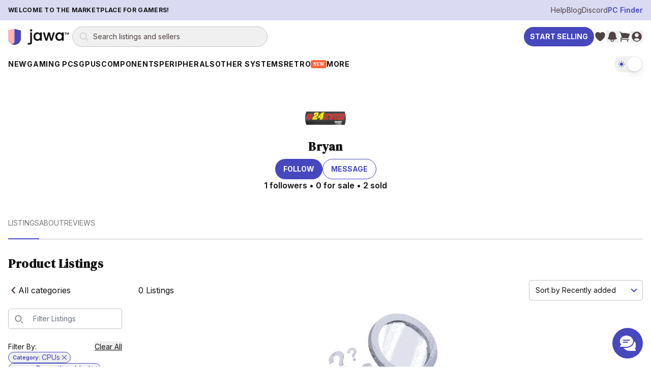

--- FILE ---
content_type: application/javascript; charset=UTF-8
request_url: https://www.jawa.gg/_next/static/chunks/pages/_app-41b31bed-7ae27ac457ea74be.js
body_size: 3629
content:
try{let t="undefined"!=typeof window?window:"undefined"!=typeof global?global:"undefined"!=typeof globalThis?globalThis:"undefined"!=typeof self?self:{},e=(new t.Error).stack;e&&(t._sentryDebugIds=t._sentryDebugIds||{},t._sentryDebugIds[e]="6331b285-f7b8-487e-b7e2-a6f926c1171b",t._sentryDebugIdIdentifier="sentry-dbid-6331b285-f7b8-487e-b7e2-a6f926c1171b")}catch(t){}(self.webpackChunk_N_E=self.webpackChunk_N_E||[]).push([[7961],{21573:function(t,e,n){"use strict";var r,o,c,i;n.d(e,{c0:function(){return s},$x:function(){return a}}),(c=r||(r={})).AdminBlocked="l.admin.blocked",c.AdminUnblocked="l.admin.unblocked",c.SellerCreated="l.seller.created",c.SellerDeleted="l.seller.deleted",c.SellerUpdated="l.seller.updated",c.SystemUpdatedQuantity="l.system.updated.quantity",(i=o||(o={})).AdminDeleted="u.admin.deleted",i.AdminFroze="u.admin.froze",i.AdminResetUserPassword="u.admin.reset.password",i.AdminUnfroze="u.admin.unfroze",i.AdminUnverified="u.admin.unverified",i.AdminVerified="u.admin.verified",i.AdminVerifiedUserEmail="u.admin.verified.email",i.MultifactorAuthDisabled="u.admin.multifactor.auth.disabled",i.StripeAccountDeleted="u.admin.stripe.account.deleted",i.StripeAccountPaused="u.stripe.account.paused";let a={ALASKA:"US-AK",CONUS:"US-CONUS",HAWAII:"US-HI"},s=["Custom PC","GPU","CPU","Memory","Motherboard","Other PC Component","Laptop","Console","Peripheral","I'm just browsing"]},4230:function(t,e,n){"use strict";n.d(e,{A9:function(){return Q},Ag:function(){return x},CW:function(){return tS},Cc:function(){return tl},Cz:function(){return p},DV:function(){return tI},GC:function(){return D},H7:function(){return tu},H9:function(){return ta},IO:function(){return E},Ie:function(){return L},J2:function(){return tA},Jg:function(){return h},Jj:function(){return tc},KF:function(){return ti},KV:function(){return _},Kl:function(){return z},L$:function(){return N},L9:function(){return X},LY:function(){return P},Ml:function(){return M},OU:function(){return T},OW:function(){return tg},PJ:function(){return O},SU:function(){return tb},So:function(){return tj},TB:function(){return H},Tv:function(){return q},U:function(){return tr},UB:function(){return I},Uk:function(){return ty},VI:function(){return td},Wf:function(){return U},YU:function(){return C},Yp:function(){return R},Yv:function(){return Z},Z6:function(){return J},ZE:function(){return Y},ZN:function(){return v},Zj:function(){return F},av:function(){return W},bH:function(){return G},bM:function(){return d},bk:function(){return tn},bt:function(){return w},d9:function(){return b},dr:function(){return V},fM:function(){return ts},fh:function(){return j},iG:function(){return tp},id:function(){return tC},jC:function(){return u},jJ:function(){return tv},kC:function(){return $},lG:function(){return th},mM:function(){return tt},qw:function(){return te},sE:function(){return A},se:function(){return K},tC:function(){return k},ug:function(){return tw},v7:function(){return y},xB:function(){return B},xx:function(){return tm},yI:function(){return m},yJ:function(){return to},zE:function(){return tf}});var r=n(64927),o=n(96568),c=n(95749),i=n(28561),a=n(14819);let s="/shop",u=(t,e)=>{let n=o.S[t],r=i.rG[n.categoryGroup];return"".concat(s,"/").concat(r,"/").concat(n.slug,"-").concat(t).concat(e?"?page=".concat(e):"")},d=t=>Object.entries(t).map((t,e)=>{let[n,r]=t;return"registered"===n?[-1,n,r]:[e,n,r]}).map(t=>{let[e,n,r]=t;return Array.isArray(r)?r.map(t=>"".concat(n,"=").concat(t)).sort().join("&"):"".concat(n,"=").concat(r)}).filter(t=>"page=1"!=t).sort((t,e)=>t.startsWith("page=")&&!e.startsWith("page=")?1:!t.startsWith("page=")&&e.startsWith("page=")?-1:t.localeCompare(e)).join("&"),l=(t,e,n)=>{switch(t){case"specs":if(n)return{publicId:f("specs=".concat(e)),slug:(0,a.n$)(n)};break;case"categoryIds":{let t=i.VB.find(t=>t.id.toString()===e);if(t)return{publicId:f("categoryIds=".concat(e)),slug:(0,a.n$)(t.name)};break}case"conditions":if(e===i.oe.AS_IS)return{publicId:f("conditions=".concat(e)),slug:"as-is"};if(e===i.oe.BNIB)return{publicId:f("conditions=".concat(e)),slug:"new"};if(e===i.oe.BNOB)return{publicId:f("conditions=".concat(e)),slug:"open-box"};if(e===i.oe.MANUFACTURER_REFURBISHED)return{publicId:f("conditions=".concat(e)),slug:"refurbished"};else if(e===i.oe.USED)return{publicId:f("conditions=".concat(e)),slug:"used-like-new"};else if(e===i.oe.USED_GOOD)return{publicId:f("conditions=".concat(e)),slug:"used-good"};break;case"labelIds":if(n)return{publicId:f("labelIds=".concat(e)),slug:(0,a.n$)(n)};break;case"featured":return{publicId:f("featured=yes"),slug:"featured"};case"communityFavorite":return{publicId:f("communityFavorite=yes"),slug:"community-favorites"};case"verifiedSeller":return{publicId:f("verifiedSeller=yes"),slug:"verified-sellers"};case"onSale":return{publicId:f("onSale=yes"),slug:"sale"};case"extendedReturns":return{publicId:f("extendedReturns=yes"),slug:"extended-returns"};case"freeShipping":return{publicId:f("freeShipping=yes"),slug:"free-shipping"};case"showSold":return{publicId:f("showSold=yes"),slug:"show-sold"};case"sellerTags":if(n)return{publicId:f("sellerTags=".concat(e)),slug:(0,a.n$)(n)};break;case"sortBy":if(n&&"relevance"!=e)return{publicId:f("sortBy=".concat(e)),slug:(0,a.n$)(n)}}return{publicId:"",slug:""}},f=t=>t.split("").reduce((t,e)=>(137*t+e.charCodeAt(0))%9737333,0).toString(16),g=new Set(["adUnits","category"]),p=t=>Object.fromEntries(Object.entries(t).filter(t=>{let[e]=t;return!g.has(e)}).filter(e=>{var n;let[r]=e;return"specs"!==r||(null===(n=t.categoryIds)||void 0===n?void 0:n.length)})),h=(t,e,n)=>{var r,a;let f=p(t);(null===(r=f.categoryIds)||void 0===r?void 0:r.length)===1&&(f.categoryIds[0]===i.Zv.OpticalDrives.toString()&&(f.categoryIds=[i.Zv.ExpansionCards.toString()]),f.categoryIds[0]===i.Zv.OperatingSystems.toString()&&(f.categoryIds=[i.Zv.Software.toString()]),f.categoryIds[0]===i.Zv.FanControllers.toString()&&(f.categoryIds=[i.Zv.OtherComponents.toString()]),f.categoryIds[0]===i.Zv.ThermalCompound.toString()&&(f.categoryIds=[i.Zv.OtherComponents.toString()]),f.categoryIds[0]===i.Zv.UpsSystems.toString()&&(f.categoryIds=[i.Zv.OtherPeripherals.toString()]),f.categoryIds[0]===i.Zv.SoundCards.toString()&&(f.categoryIds=[i.Zv.ExpansionCards.toString()]),f.categoryIds[0]===i.Zv.WiredNetworkAdapters.toString()&&(f.categoryIds=[i.Zv.NetworkAdapters.toString()]),f.categoryIds[0]===i.Zv.WirelessNetworkAdapters.toString()&&(f.categoryIds=[i.Zv.NetworkAdapters.toString()])),delete f.page;let g=t.page&&!isNaN(Number(t.page))?Number(t.page):1,h=d(f);if(h in y&&!e){let t=y[h];if(h===d(o.S[t].searchQuery))return"".concat(u(t)).concat(g>1?"?page="+g.toString():"")}else if((null===(a=t.categoryIds)||void 0===a?void 0:a.length)===1&&!e){let e=Object.entries(f).some(t=>{let[e,n]=t;return i.kF.has(e)&&!!n}),r=i.VB.find(e=>e.id.toString()===t.categoryIds[0]);if(!e&&r){let e=Object.entries(t).flatMap(t=>{let[e,r]=t;if("string"==typeof r){let t=n?n["".concat(e,":").concat(r)]:void 0;return[l(e,r,null==t?void 0:t.optionText)]}return Array.isArray(r)?r.map(t=>{let r=n?n["".concat(e,":").concat(t)]:void 0;return l(e,t,null==r?void 0:r.optionText)}):[]}).filter(t=>""!==t.publicId),o=e.map(t=>t.publicId).sort(),c=Array.from(new Set(e.map(t=>t.slug)).values()).sort(),a=o.join("-"),u=c.join("-"),d=i.rG[r.group];return"".concat(s,"/").concat(d,"/").concat(u,"~").concat(a).concat(g>1?"?page="+g.toString():"")}}let b={...f};g>1&&(b.page=g.toString());let m=d(b),I=m.length>0?"?".concat(m):"";return e?"".concat(e).concat(I):"".concat(c.sQ).concat(I)},b=function(t){let e=arguments.length>1&&void 0!==arguments[1]&&arguments[1];return"/product/".concat(t.id,"/").concat((0,a.n$)(t.name)).concat(e&&t.listing_code?"?lc=".concat(t.listing_code):"")},m=function(t,e){let n=arguments.length>2&&void 0!==arguments[2]&&arguments[2];return"".concat(t).concat(b(e,n))},y=Object.fromEntries(Object.entries(o.S).map(t=>{let[e,{searchQuery:n}]=t;return[d(n),e]})),I=(t,e)=>{let n=t.split("?");if(2===n.length&&n[1]){let t=n[1],o=(0,r.parse)(t),c={};if(Object.entries(o).forEach(t=>{let[e,n]=t;Object.values(i.cG).includes(e)||(e in c||(c[e]=[]),Array.isArray(n)?n.forEach(t=>c[e].push(t)):"string"==typeof n&&c[e].push(decodeURIComponent(n)))}),Object.keys(c).length>0){let t=[];for(let[e,n]of Object.entries(c))for(let r of n)t.push("".concat(e,"=").concat(encodeURIComponent(r)));return 0>e.indexOf("?")?"".concat(e,"?").concat(t.join("&")):"".concat(e,"&").concat(t.join("&"))}}return e},S=(t,e)=>{let{action:n,email:r,message:o,to:c}=null!=e?e:{},i=t;return(c||o||n||r)&&(i=i.concat("?")),c&&(i=i.concat("redirected=true&returnTo=".concat(encodeURIComponent(c),"&"))),o&&"boolean"==typeof o&&(i=i.concat("message=".concat(encodeURI("Please log in or register"),"&type=alert&"))),o&&"string"==typeof o&&(i=i.concat("message=".concat(encodeURI(o),"&type=alert&"))),n&&(i=i.concat("action=".concat(encodeURI(n),"&"))),r&&(i=i.concat("email=".concat(encodeURIComponent(r),"&"))),i},v=t=>"".concat(t?"/sell/".concat(t):"/sell"),w=(t,e,n,r,o)=>"/chat?users=".concat(t,"&users=").concat(e).concat(n?"&productId=".concat(n):"").concat(r?"&lc=".concat(r):"").concat(o?"&messageId=".concat(o):""),j="/cart",A=t=>t?"/checkout/".concat(t):"/checkout",C=(t,e)=>"/checkout/".concat(t,"/complete").concat(e?"?code=".concat(e):""),U="/dashboard/following",k="/dashboard/inbox",O="/dashboard/inbox/chats",x="/dashboard/inbox/special-offers",Z="/dashboard/inbox/blocked-users",E="/dashboard/listings/active",R="/dashboard/listings/all",B="/dashboard/listings/draft",N="/dashboard/listings/expired",_="/dashboard/listings/featured",D="/dashboard/listings/sold",$=t=>t?"/dashboard/orders/".concat(t):"/dashboard/orders",P="/dashboard/seller-orders",T=t=>"/dashboard/seller-orders/".concat(t),G="/dashboard/wishlist",M="/dashboard/analytics",W="https://support.jawa.gg",F="https://support.jawa.gg/hc/en-us/requests/new",V="https://support.jawa.gg/hc/en-us/articles/8835657123099-Buyer-and-Seller-Protections",z="https://www.jawa.gg/blog/jawas-take-on-scalping/",H="https://www.jawa.gg/blog/taking-good-listing-photos-it-matters-more-than-you-think/",Q="https://support.jawa.gg/hc/en-us/articles/8187957559835-Returns-and-Refunds",J="https://support.jawa.gg/hc/en-us/articles/8189869471899-Shipping-a-Product",K="https://support.jawa.gg/hc/en-us/articles/25486581248283-Seller-Insurance-Requirements",L="https://support.jawa.gg/hc/en-us/articles/9550642783259-Filing-an-Insurance-Claim",q="https://support.jawa.gg/hc/en-us/articles/34911229888155-eBay-Inventory-Sync",Y=t=>S("/log-in",t),X="/",tt="/sell",te="/sell/new",tn=t=>S("/reset-password",t),tr=t=>"".concat(c.sQ).concat(t.trim().length>0?"?name=".concat(t.trim()):""),to=t=>"".concat(c.sQ,"?").concat(d(t)),tc=t=>"/dashboard/seller-orders/".concat(t),ti=(t,e)=>"/sp/".concat(t,"/").concat(e&&(0,a.n$)(e).length?(0,a.n$)(e):t),ta="/settings/account",ts="/settings/profile",tu="/settings/payment-methods",td="/settings/notifications",tl="/settings/selling",tf="/settings/shipping",tg="/settings/inventory-sync",tp=t=>S("/sign-up",t),th="/start-selling",tb="/ethical-seller-expectations",tm="/fees",ty="/pc-finder",tI="https://www.jawa.gg/blog/tag/zachs-featured-builds/",tS="/dashboard/wishlist",tv="/sell-to-jawa",tw=(t,e,n)=>"/help/return-item?invoiceCode=".concat(t,"&lineItemId=").concat(e,"&reason=").concat(n),tj=(t,e,n)=>"/help/submit-help-request?invoiceCode=".concat(t,"&lineItemId=").concat(e,"&reason=").concat(n),tA=(t,e,n)=>{let r=i.VB.find(e=>e.id===t);return r?"/parts/".concat((0,a.n$)(r.name),"/").concat((0,a.n$)(e),"-").concat(n):"/parts/".concat((0,a.n$)(e),"-").concat(n)},tC="https://docs.google.com/forms/d/e/1FAIpQLSf0TO9K0Mj2yGWdtcyZmA4mCxk0jBMxx1Hw-unXZGxR--6n9Q/viewform?usp=header"},2391:function(){},41649:function(){}},function(t){var e=function(e){return t(t.s=e)};t.O(0,[2878,4457,5021,7953,256,5846,140,3051,7161,3898,7578,2207,3236,3730,6350,4199,8804,4274,8191,3828,9232,1211,4874,885,1156,6406,2519,1615,3747,6597,8896,7864,3094,7984,9507,8382,5796,5005,1082,9205,4758,3536,1434,7701,3285,5942,6358],function(){return e(72996),e(36321),e(88739)}),_N_E=t.O()}]);

--- FILE ---
content_type: application/javascript; charset=UTF-8
request_url: https://www.jawa.gg/_next/static/chunks/commons-d7b7cbeb-3a4eb3ad44bc5633.js
body_size: 3936
content:
try{let t="undefined"!=typeof window?window:"undefined"!=typeof global?global:"undefined"!=typeof globalThis?globalThis:"undefined"!=typeof self?self:{},e=(new t.Error).stack;e&&(t._sentryDebugIds=t._sentryDebugIds||{},t._sentryDebugIds[e]="aa91f6cc-1541-47ce-850e-3bf34a1495e4",t._sentryDebugIdIdentifier="sentry-dbid-aa91f6cc-1541-47ce-850e-3bf34a1495e4")}catch(t){}"use strict";(self.webpackChunk_N_E=self.webpackChunk_N_E||[]).push([[5098],{36896:function(t,e,l){l.r(e),l.d(e,{Disclosure:function(){return T},default:function(){return b}});var s=l(24246),a=l(22870),r=l(44507),i=l(88038),n=l.n(i),o=l(86677),w=l(27378),c=l(28561),d=l(53307),m=l(27825),x=l(19974),u=l(2741),p=l(38834),h=l(32235),f=l(11938),g=l(43072);function b(){let[t,e]=(0,w.useState)(!1),[l,a]=(0,w.useState)(!1);return(0,s.jsxs)(s.Fragment,{children:[(0,s.jsx)(n(),{children:(0,s.jsx)("title",{children:"Sell to Jawa"})}),(0,s.jsxs)("div",{className:"tw-mx-4",children:[(0,s.jsx)(v,{openDialog:t=>{"cpu"===t?e(!0):a(!0)}}),(0,s.jsx)(P,{openDialog:t=>{"cpu"===t?e(!0):a(!0)}}),(0,s.jsx)(C,{}),(0,s.jsx)(U,{}),(0,s.jsx)(G,{openDialog:t=>{"cpu"===t?e(!0):a(!0)}}),(0,s.jsx)(D,{})]}),(0,s.jsx)(z,{isOpen:t,type:"cpu",onClose:()=>e(!1)}),(0,s.jsx)(z,{isOpen:l,type:"gpu",onClose:()=>a(!1)})]})}let j=[{text:"Nvidia",value:"https://sell.jawa.gg/gpu-form-nvidia/"},{text:"AMD",value:"https://sell.jawa.gg/gpu-form-amd/"},{text:"Intel",value:"https://sell.jawa.gg/gpu-form-intel/"}],y=[{text:"Intel",value:"https://sell.jawa.gg/cpu-form-intel"},{text:"AMD",value:"https://sell.jawa.gg/cpu-form-amd"}],v=t=>{let{openDialog:e}=t;return(0,s.jsxs)("section",{className:"tw-mb-10 lg:tw-mb-20",children:[(0,s.jsxs)("div",{className:"tw-gpu-bg tw-flex tw-w-full tw-flex-col tw-justify-between tw-rounded-t-xl tw-text-neutral-black md:tw-flex-row md:tw-px-0",children:[(0,s.jsx)("div",{className:"tw-mt-4 tw-hidden tw-self-start md:tw-block md:tw-w-72 lg:tw-w-[400px]",children:(0,s.jsx)(x.K,{alt:"Jawa - Sell your parts",height:411,sizes:"(min-width: 1024px) 400px, 288px",source:c.cX.CloudflareImages,src:g.o.gpu01,title:"Jawa - Sell your parts",width:427})}),(0,s.jsxs)("div",{className:"tw-mt-10 tw-flex tw-flex-col tw-items-center tw-gap-4 tw-px-8 tw-text-center md:tw-mb-16 lg:tw-max-w-2xl xl:tw-mb-32 xl:tw-mt-20",children:[(0,s.jsx)("div",{className:"tw-text-xs tw-font-bold tw-uppercase tw-text-brand-primary",children:"Sell to Jawa"}),(0,s.jsx)("h1",{className:"tw-font-secondary tw-text-4xl tw-font-semibold lg:tw-text-6xl",children:"The simplest & fastest way to sell your parts"}),(0,s.jsx)("p",{className:"tw-text-base lg:tw-text-lg",children:"Sell your functioning GPU or CPU to Jawa directly for instant cash."}),(0,s.jsxs)("div",{className:"tw-flex tw-flex-row tw-flex-wrap tw-justify-center tw-gap-4",children:[(0,s.jsx)(p.z,{classes:{button:"tw-px-4 tw-py-3"},variant:"blue",onClick:()=>e("gpu"),children:"Sell your GPU"}),(0,s.jsx)(p.z,{classes:{button:"tw-px-4 tw-py-3"},variant:"blue",onClick:()=>e("cpu"),children:"Sell your CPU"})]})]}),(0,s.jsx)("div",{className:"tw-hidden tw-w-40 tw-self-end md:tw-block md:tw-w-72 lg:tw-w-[400px]",children:(0,s.jsx)(x.K,{alt:"Jawa - Sell your parts",height:431,sizes:"(min-width: 1024px) 400px, 288px",source:c.cX.CloudflareImages,src:g.o.cpu01,title:"Jawa - Sell your parts",width:383})}),(0,s.jsxs)("div",{className:"tw-relative tw-flex tw-h-64 tw-w-full tw-self-center tw-overflow-hidden md:tw-hidden",children:[(0,s.jsx)(x.K,{alt:"Jawa - Sell your parts",className:"tw-absolute -tw-bottom-12 -tw-left-8",height:245,sizes:"50vw",source:c.cX.CloudflareImages,src:g.o.gpu04,title:"Jawa - Sell your parts",width:387}),(0,s.jsx)(x.K,{alt:"Jawa - Sell your parts",className:"tw-absolute -tw-bottom-12 -tw-right-8",height:159,sizes:"40vw",source:c.cX.CloudflareImages,src:g.o.cpu01,title:"Jawa - Sell your parts",width:252})]})]}),(0,s.jsx)("div",{className:"tw-rounded-b-xl tw-bg-decorative-purple-200 tw-pb-2 tw-pt-2",children:(0,s.jsx)(h.t,{variant:h.v.checkUsOut})})]})},N=[{part:"NVIDIA GeForce RTX 3060Ti",price:"$139.00"},{part:"NVIDIA GeForce RTX 3070",price:"$144.00"},{part:"NVIDIA GeForce RTX 3080",price:"$217.00"}],k=[{part:"Core i5-10600K",price:"$53.00"},{part:"Ryzen 5 5600X",price:"$63.00"},{part:"Core i7-11700K",price:"$77.00"}],P=t=>{let{openDialog:e}=t;return(0,s.jsx)("section",{children:(0,s.jsxs)("div",{className:"tw-mb-10 tw-flex tw-flex-col tw-gap-4 tw-rounded-xl tw-bg-decorative-cream-100 tw-p-6 tw-text-neutral-black md:tw-flex-row md:tw-pb-0 lg:tw-mb-20 lg:tw-p-12",children:[(0,s.jsxs)("div",{className:"tw-flex tw-flex-col-reverse tw-items-center md:tw-w-1/2 md:tw-flex-col md:tw-items-start",children:[(0,s.jsxs)("div",{className:"tw-mb-6",children:[(0,s.jsx)("h2",{className:"tw-mb-4 tw-max-w-lg tw-font-secondary tw-text-3xl tw-font-semibold md:tw-text-5xl",children:"Get the best price for your parts"}),(0,s.jsx)("p",{className:"tw-max-w-lg tw-text-base md:tw-text-lg",children:"Jawa offers honest pricing, free shipping, and no hidden fees."})]}),(0,s.jsx)(x.K,{alt:"Jawa - Best price for your GPU",height:380,sizes:"(min-width: 768px) 417px, 100vw",source:c.cX.CloudflareImages,src:g.o.gpuPerson,title:"Jawa - Best price for your GPU",width:417})]}),(0,s.jsxs)("div",{className:"tw-mb-8 tw-flex tw-flex-col tw-gap-8 sm:tw-flex-row md:tw-w-1/2 md:tw-flex-col",children:[(0,s.jsxs)("div",{className:"tw-flex tw-flex-col",children:[(0,s.jsxs)("div",{className:"tw-mb-2 tw-columns-1 tw-text-sm tw-font-bold md:tw-columns-2 md:tw-text-lg",children:[(0,s.jsx)("div",{className:"tw-hidden md:tw-block",children:"GPU"}),(0,s.jsx)("div",{className:"tw-hidden md:tw-block",children:"Estimated Payout"})]}),N.map(t=>{let{part:e,price:l}=t;return(0,s.jsxs)("div",{className:"tw-columns-1 tw-border-b-2 tw-border-decorative-orange-50 tw-py-4 tw-text-sm md:tw-columns-2 md:tw-text-lg",children:[(0,s.jsx)("div",{className:"tw-font-bold md:tw-font-normal",children:e}),(0,s.jsx)("div",{children:l})]},e)}),(0,s.jsx)("div",{className:"tw-mt-4",children:(0,s.jsx)(p.z,{classes:{button:"tw-px-4 tw-py-3"},variant:"blue",onClick:()=>e("gpu"),children:"Get an instant GPU offer"})})]}),(0,s.jsxs)("div",{className:"tw-flex tw-flex-col",children:[(0,s.jsxs)("div",{className:"tw-mb-2 tw-columns-1 tw-text-sm tw-font-bold md:tw-columns-2 md:tw-text-lg",children:[(0,s.jsx)("div",{className:"tw-hidden md:tw-block",children:"CPU"}),(0,s.jsx)("div",{className:"tw-hidden md:tw-block",children:"Estimated Payout"})]}),k.map(t=>{let{part:e,price:l}=t;return(0,s.jsxs)("div",{className:"tw-columns-1 tw-border-b-2 tw-border-decorative-orange-50 tw-py-4 tw-text-sm md:tw-columns-2 md:tw-text-lg",children:[(0,s.jsx)("div",{className:"tw-font-bold md:tw-font-normal",children:e}),(0,s.jsx)("div",{children:l})]},e)}),(0,s.jsx)("div",{className:"tw-mt-4",children:(0,s.jsx)(p.z,{classes:{button:"tw-px-4 tw-py-3"},variant:"blue",onClick:()=>e("cpu"),children:"Get an instant CPU offer"})})]})]})]})})},S=[{text:"Share details about your part for an instant offer.",title:"Get an offer"},{text:"Print your free shipping label and mail us your part.",title:"Ship it"},{text:"We'll inspect your part to make sure everything checks out.",title:"Inspection"},{text:"We pay you out via PayPal quickly!",title:"Get paid"}],C=()=>(0,s.jsx)("section",{children:(0,s.jsxs)("div",{className:"tw-mb-10 tw-text-neutral-black lg:tw-mb-20",children:[(0,s.jsx)("h2",{className:"tw-mb-6 tw-font-secondary tw-text-3xl tw-font-semibold md:tw-mb-8 md:tw-text-5xl",children:"How it works"}),(0,s.jsx)("div",{className:"tw-flex tw-flex-col tw-gap-4 lg:tw-flex-row",children:S.map((t,e)=>{let{text:l,title:a}=t;return(0,s.jsxs)("div",{className:"tw-flex tw-gap-8 tw-rounded-lg tw-bg-decorative-purple-200 tw-p-6 lg:tw-w-1/4 lg:tw-flex-col lg:tw-gap-4",children:[(0,s.jsx)("div",{className:"tw-font-secondary tw-text-3xl tw-font-semibold lg:tw-text-6xl",children:e+1}),(0,s.jsxs)("div",{className:"tw-flex tw-flex-col tw-gap-2",children:[(0,s.jsx)("h3",{className:"tw-text-base tw-font-semibold lg:tw-text-lg",children:a}),(0,s.jsx)("p",{className:"tw-text-base lg:tw-text-lg",children:l})]})]},a)})})]})}),I=[{text:'"Jawa is a great site for both buying and selling, with a team that is making sure that their sellers aren\'t scalping or ripping customers off. They vet every seller and make sure every sale is legitimate."',title:"Seller Protections"},{text:'"This feels more of a community than a marketplace. Everyone\'s reasonable and understanding with pricing and negotiation. We’re all pc enthusiasts on a budget. And we help where we can."',title:"Fair Pricing"},{text:'"It was easy to talk to sellers about any questions or concerns you have. There is also a Discord you can join with helpful channels for browsing listings and price drops in real time, and you communicate with some sellers directly there or with other people with technical expertise as well."',title:"Gaming Experts"}],U=()=>(0,s.jsx)("section",{children:(0,s.jsxs)("div",{className:"tw-mb-10 tw-text-neutral-black md:tw-mb-0",children:[(0,s.jsx)("h2",{className:"tw-mb-2 tw-font-secondary tw-text-3xl tw-font-semibold md:tw-mb-8 md:tw-text-5xl lg:tw-mb-4",children:"The gamers have spoken"}),(0,s.jsx)("p",{className:"tw-mb-6 tw-text-base md:tw-text-lg lg:tw-mb-0",children:"See why over 60,000 people have joined Jawa."}),(0,s.jsx)("div",{className:"md:tw-p-12",children:(0,s.jsxs)("div",{className:"gpu-smoke tw-relative tw-flex tw-flex-col tw-gap-6 md:tw-pb-24 lg:tw-pb-40 xl:tw-gap-0",children:[I.map((t,e)=>{let{text:l,title:a}=t;return(0,s.jsxs)("div",{className:"md:tw-max-w-md lg:tw-max-w-lg 2xl:tw-max-w-2xl ".concat(e%2==0?"tw-self-start":"tw-self-end"),children:[(0,s.jsx)("h3",{className:"tw-mb-4 tw-font-secondary tw-text-2xl tw-font-semibold md:tw-text-3xl",children:a}),(0,s.jsxs)("div",{className:"tw-rounded-lg tw-bg-decorative-cream-100 tw-p-6",children:[(0,s.jsx)(u.Z,{rating:100}),(0,s.jsx)("p",{className:"tw-mt-4 tw-text-base md:tw-text-lg",children:l})]})]},a)}),(0,s.jsx)("div",{className:"md:tw-absolute md:tw-bottom-0 md:tw-right-0 md:tw-w-48 lg:tw-w-96",children:(0,s.jsx)(x.K,{alt:"Jawa - Sell your GPU or CPU",height:618,source:c.cX.CloudflareImages,src:g.o.subject,title:"Jawa - Sell your GPU or CPU",width:556})})]})})]})}),G=t=>{let{openDialog:e}=t;return(0,s.jsx)("section",{children:(0,s.jsxs)("div",{className:"tw-mb-10 tw-flex tw-flex-col tw-items-center tw-gap-4 tw-rounded-xl tw-bg-decorative-pink-100 tw-px-8 tw-py-12 tw-text-neutral-black lg:tw-mb-20",children:[(0,s.jsx)("h2",{className:"tw-font-secondary tw-text-3xl tw-font-semibold md:tw-text-5xl",children:"Sell your GPU or CPU to Jawa"}),(0,s.jsx)("p",{className:"tw-text-base md:tw-text-lg",children:"See how much you can get for your part. It's free and only take a couple minutes."}),(0,s.jsxs)("div",{className:"tw-flex tw-flex-row tw-flex-wrap tw-justify-center tw-gap-4",children:[(0,s.jsx)(p.z,{classes:{button:"tw-px-4 tw-py-3"},variant:"blue",onClick:()=>e("gpu"),children:"Sell your GPU"}),(0,s.jsx)(p.z,{classes:{button:"tw-px-4 tw-py-3"},variant:"blue",onClick:()=>e("cpu"),children:"Sell your CPU"})]})]})})},J=[{text:(0,s.jsxs)("ol",{children:[(0,s.jsx)("li",{children:"1. Submit your component info and get an offer - if the offer is up to snuff, you accept it and we issue you a prepaid shipping label within 1 business day."}),(0,s.jsx)("li",{children:"2. Package your component in a suitable box and drop it off at UPS or USPS (label can vary depending on your location)."}),(0,s.jsx)("li",{children:"3. Once we receive your component, we'll test it to make sure it works. If it passes then we issue your payout within 1 week of receipt!"})]}),title:"How Does it Work?"},{text:(0,s.jsx)("p",{children:"We issue your payout within 1 week of receiving and testing your component. Payouts are issued via PayPal to the username or email you provided in the offer submission."}),title:"When and how will I get paid?"},{text:(0,s.jsx)("p",{children:"If your component fails testing, we will let you know via email how it failed and how to return your item or offer to recycle it. If the packaging your component was shipped in is damaged, we will ship using a new box and packing material."}),title:"What if my component fails testing?"},{text:(0,s.jsxs)(s.Fragment,{children:[(0,s.jsx)("p",{children:"Yes, we do!"}),(0,s.jsxs)("ul",{children:[(0,s.jsx)("li",{children:"For offers of 10 identical model components or less, please use the normal offer process but specify the quantity - the offer you receive is always per component."}),(0,s.jsxs)("li",{children:["For offers of more than 10 components, please email us at"," ",(0,s.jsx)("a",{href:"mailto:gpusales@jawa.gg",children:"gpusales@jawa.gg"})," so we can coordinate on the best way to safely ship your bulk sale."]})]})]}),title:"Do you do bulk purchases of components?"},{text:(0,s.jsxs)("p",{children:["Since the start of this program in January 2023, we have successfully completed thousands of GPU purchases! You can also check out our"," ",(0,s.jsx)("a",{className:"tw-underline",href:"https://www.trustpilot.com/review/jawa.gg?utm_medium=link&utm_source=SellYourGpuFaq",rel:"noreferrer noopener",target:"_black",children:"Trustpilot"})," ","to read testimonials from Jawa.gg Customers."]}),title:"Can I trust Jawa?"}],D=()=>(0,s.jsx)("section",{children:(0,s.jsxs)("div",{className:"tw-flex tw-flex-col tw-gap-6 tw-text-neutral-black md:tw-flex-row lg:tw-gap-16",children:[(0,s.jsxs)("div",{className:"tw-flex tw-flex-col tw-gap-6 md:tw-w-96 md:tw-gap-4",children:[(0,s.jsx)("h2",{className:"tw-font-secondary tw-text-3xl tw-font-semibold md:tw-text-5xl",children:"FAQs"}),(0,s.jsx)("p",{className:"tw-text-base md:tw-text-lg",children:"All your questions answered."})]}),(0,s.jsx)("div",{className:"tw-w-full",children:J.map((t,e)=>{let{text:l,title:a}=t;return(0,s.jsx)(T,{button:a,defaultOpen:0===e,children:l},a)})})]})}),T=t=>{let{button:e,children:l,defaultOpen:i}=t;return(0,s.jsx)(a.p,{defaultOpen:i,children:t=>{let{open:i}=t;return(0,s.jsxs)("div",{className:"tw-mb-4 tw-border-b-2 tw-border-neutral-black tw-pb-4 md:tw-mb-6 md:tw-pb-6",children:[(0,s.jsxs)(a.p.Button,{className:"tw-flex tw-w-full tw-items-center tw-justify-between tw-font-secondary tw-text-lg tw-font-semibold md:tw-text-2xl",children:[(0,s.jsx)("h3",{className:"tw-text-left",children:e}),(0,s.jsx)(m.P,{className:"tw-h-5 tw-w-5",fillColor:"var(--c-neutral-black)",icon:i?"minus":"plus"})]}),(0,s.jsx)(r.u,{enter:"tw-transition tw-ease tw-duration-200 tw-transform",enterFrom:"tw-opacity-0 -tw-translate-y-4",enterTo:"tw-opacity-100 tw-translate-y-0",leave:"tw-transition tw-ease tw-duration-150 tw-transform",leaveFrom:"tw-opacity-100 tw-translate-y-0",leaveTo:"tw-opacity-0 -tw-translate-y-4",children:(0,s.jsx)(a.p.Panel,{children:(0,s.jsx)("div",{className:"tw-mt-4 tw-text-base md:tw-text-lg",children:l})})})]})}},"".concat(i))},z=t=>{let{isOpen:e,onClose:l,type:a}=t,r=(0,o.useRouter)(),[i,n]=(0,w.useState)("cpu"===a?y:j);return(0,w.useEffect)(()=>{if(r.isReady){let t=Object.entries(r.query).filter(t=>{let[e]=t;return f.M$.has(e)}),e=t.length?"?".concat(t.map(t=>{let[e,l]=t;return"".concat(e,"=").concat(l)}).join("&")):"";n(("cpu"===a?y:j).map(t=>{let{text:l,value:s}=t;return{text:l,value:"".concat(s).concat(e)}}))}},[r.isReady,r.query,a]),(0,s.jsx)(d.V,{isOpen:e,title:"Select which ".concat("cpu"===a?"CPU":"GPU chipset","  you'd like to sell!"),onClose:l,children:(0,s.jsx)("div",{className:"".concat("cpu"===a?"tw-columns-2":"tw-columns-3"),children:i.map(t=>{let{text:e,value:l}=t;return(0,s.jsx)("a",{className:"tw-flex tw-aspect-square tw-items-center tw-justify-center tw-rounded-xl tw-bg-decorative-cream-100 tw-text-3xl tw-font-semibold tw-transition-shadow hover:tw-shadow-md",href:l,rel:"noreferrer noopener",target:"_black",children:e},l)})})})}}}]);

--- FILE ---
content_type: application/javascript; charset=UTF-8
request_url: https://www.jawa.gg/_next/static/d4546f64%3Aignore/_buildManifest.js
body_size: 2389
content:
self.__BUILD_MANIFEST=function(s,c,a,e,t,n,i,o,d,b,f,h,u,r,m,p,l,g,k,j,y,v,w,_,x,C,I,S,T,B,F,q,A,D,E,L,M,N,U,P,z,G,H,J,K,O,Q,R,V,W,X,Y,Z,$,ss,sc,sa,se){return{__rewrites:{afterFiles:[{has:void 0,source:"/web-api/:path*",destination:"/api/:path*"}],beforeFiles:[],fallback:[]},"/":[s,c,a,e,t,n,i,o,d,b,f,h,u,r,m,p,l,g,k,j,y,v,w,_,x,C,I,S,T,B,F,q,A,D,E,L,M,N,U,P,z,G,H,J,K,O,Q,R,V,W,X,Y,Z,$,ss,se,"static/chunks/pages/index-e2089eb860cd812a.js"],"/404":[s,c,a,e,t,n,i,o,d,b,f,h,u,r,m,p,l,g,k,j,y,v,w,_,x,C,I,S,T,B,F,q,A,D,E,L,M,N,U,P,z,G,H,J,K,O,Q,R,V,W,X,Y,Z,$,ss,"static/chunks/pages/404-bf8e5d91872bff5f.js"],"/_error":["static/chunks/pages/_error-72b3edcc3432a811.js"],"/_offline":["static/chunks/pages/_offline-c10c7efcd77f142b.js"],"/about-us":[s,c,a,e,t,n,i,o,d,b,f,h,u,r,m,p,l,g,k,j,y,v,w,_,x,C,I,S,T,B,F,q,A,D,E,L,M,N,U,P,z,G,H,J,K,O,Q,R,V,W,X,Y,Z,$,ss,"static/chunks/pages/about-us-c6ebacafe306e65c.js"],"/attributions":[s,c,a,e,t,n,i,o,d,b,f,h,u,r,m,p,l,g,k,j,y,v,w,_,x,C,I,S,T,B,F,q,A,D,E,L,M,N,U,P,z,G,H,J,K,O,Q,R,V,W,X,Y,Z,$,ss,"static/chunks/pages/attributions-a583f1a6e2810bfc.js"],"/cart":[s,c,a,e,t,n,i,o,d,b,f,h,u,r,m,p,l,g,k,j,y,v,w,_,x,C,I,S,T,B,F,q,A,D,E,L,M,N,U,P,z,G,H,J,K,O,Q,R,V,W,X,Y,Z,$,ss,sc,"static/chunks/pages/cart-ae0df82b056fb672.js"],"/chat":[sa,s,c,a,e,t,n,i,o,d,b,f,h,u,r,m,p,l,g,k,j,y,v,w,_,x,C,I,S,T,B,F,q,A,D,E,L,M,N,U,P,z,G,H,J,K,O,Q,R,V,W,X,Y,Z,$,ss,"static/chunks/pages/chat-6aa5becda3adff23.js"],"/checkout/[invoice_code]":[sa,s,c,a,e,t,n,i,o,d,b,f,h,u,r,m,p,l,g,k,j,y,v,w,_,x,C,I,S,T,B,F,q,A,D,E,L,M,N,U,P,z,G,H,J,K,O,Q,R,V,W,X,Y,Z,$,ss,"static/chunks/pages/checkout/[invoice_code]-439038fcd09f4198.js"],"/checkout/[invoice_code]/complete":[sa,s,c,a,e,t,n,i,o,d,b,f,h,u,r,m,p,l,g,k,j,y,v,w,_,x,C,I,S,T,B,F,q,A,D,E,L,M,N,U,P,z,G,H,J,K,O,Q,R,V,W,X,Y,Z,$,ss,"static/chunks/pages/checkout/[invoice_code]/complete-64499661df0ed8c5.js"],"/contests/[slug]":[s,c,a,e,t,n,i,o,d,b,f,h,u,r,m,p,l,g,k,j,y,v,w,_,x,C,I,S,T,B,F,q,A,D,E,L,M,N,U,P,z,G,H,J,K,O,Q,R,V,W,X,Y,Z,$,ss,"static/chunks/pages/contests/[slug]-a306c3345a5772bc.js"],"/contests/[slug]/voting":[s,c,a,e,t,n,i,o,d,b,f,h,u,r,m,p,l,g,k,j,y,v,w,_,x,C,I,S,T,B,F,q,A,D,E,L,M,N,U,P,z,G,H,J,K,O,Q,R,V,W,X,Y,Z,$,ss,"static/chunks/pages/contests/[slug]/voting-fc9bc707a5ee7a51.js"],"/dashboard/analytics":[s,c,a,e,t,n,i,o,d,b,f,h,u,r,m,p,l,g,k,j,y,v,w,_,x,C,I,S,T,B,F,q,A,D,E,L,M,N,U,P,z,G,H,J,K,O,Q,R,V,W,X,Y,Z,$,ss,"static/chunks/pages/dashboard/analytics-95627619ef3115c5.js"],"/dashboard/following":[s,c,a,e,t,n,i,o,d,b,f,h,u,r,m,p,l,g,k,j,y,v,w,_,x,C,I,S,T,B,F,q,A,D,E,L,M,N,U,P,z,G,H,J,K,O,Q,R,V,W,X,Y,Z,$,ss,"static/chunks/pages/dashboard/following-a65c4525d822ac3f.js"],"/dashboard/inbox":["static/chunks/pages/dashboard/inbox-a3bca2bfc4c737dc.js"],"/dashboard/inbox/[inboxTab]":[s,c,a,e,t,n,i,o,d,b,f,h,u,r,m,p,l,g,k,j,y,v,w,_,x,C,I,S,T,B,F,q,A,D,E,L,M,N,U,P,z,G,H,J,K,O,Q,R,V,W,X,Y,Z,$,ss,"static/chunks/pages/dashboard/inbox/[inboxTab]-b4c148000e0ab1bf.js"],"/dashboard/listings/[listingStatus]":[s,c,a,e,t,n,i,o,d,b,f,h,u,r,m,p,l,g,k,j,y,v,w,_,x,C,I,S,T,B,F,q,A,D,E,L,M,N,U,P,z,G,H,J,K,O,Q,R,V,W,X,Y,Z,$,ss,"static/chunks/pages/dashboard/listings/[listingStatus]-cd201323766b64c6.js"],"/dashboard/orders/[[...invoiceCode]]":[s,c,a,e,t,n,i,o,d,b,f,h,u,r,m,p,l,g,k,j,y,v,w,_,x,C,I,S,T,B,F,q,A,D,E,L,M,N,U,P,z,G,H,J,K,O,Q,R,V,W,X,Y,Z,$,ss,"static/chunks/pages/dashboard/orders/[[...invoiceCode]]-64bbc010fe5760aa.js"],"/dashboard/seller-orders/[[...invoiceCode]]":[s,c,a,e,t,n,i,o,d,b,f,h,u,r,m,p,l,g,k,j,y,v,w,_,x,C,I,S,T,B,F,q,A,D,E,L,M,N,U,P,z,G,H,J,K,O,Q,R,V,W,X,Y,Z,$,ss,"static/chunks/pages/dashboard/seller-orders/[[...invoiceCode]]-88df086e74c00536.js"],"/dashboard/wishlist":[s,c,a,e,t,n,i,o,d,b,f,h,u,r,m,p,l,g,k,j,y,v,w,_,x,C,I,S,T,B,F,q,A,D,E,L,M,N,U,P,z,G,H,J,K,O,Q,R,V,W,X,Y,Z,$,ss,se,"static/chunks/pages/dashboard/wishlist-49393a3797bac7c0.js"],"/deals/black-friday-2024":[s,c,a,e,t,n,i,o,d,b,f,h,u,r,m,p,l,g,k,j,y,v,w,_,x,C,I,S,T,B,F,q,A,D,E,L,M,N,U,P,z,G,H,J,K,O,Q,R,V,W,X,Y,Z,$,ss,"static/chunks/pages/deals/black-friday-2024-09f598d5e6353f88.js"],"/deals/[...name]":[s,c,a,e,t,n,i,o,d,b,f,h,u,r,m,p,l,g,k,j,y,v,w,_,x,C,I,S,T,B,F,q,A,D,E,L,M,N,U,P,z,G,H,J,K,O,Q,R,V,W,X,Y,Z,$,ss,"static/chunks/pages/deals/[...name]-ebd7ba63742c1d05.js"],"/ethical-seller-expectations":[s,c,a,e,t,n,i,o,d,b,f,h,u,r,m,p,l,g,k,j,y,v,w,_,x,C,I,S,T,B,F,q,A,D,E,L,M,N,U,P,z,G,H,J,K,O,Q,R,V,W,X,Y,Z,$,ss,"static/chunks/pages/ethical-seller-expectations-4c86ef7a41d2f834.js"],"/fees":[s,c,a,e,t,n,i,o,d,b,f,h,u,r,m,p,l,g,k,j,y,v,w,_,x,C,I,S,T,B,F,q,A,D,E,L,M,N,U,P,z,G,H,J,K,O,Q,R,V,W,X,Y,Z,$,ss,"static/chunks/pages/fees-cf6bdb80cb4d3f5e.js"],"/gifts/[...name]":[s,c,a,e,t,n,i,o,d,b,f,h,u,r,m,p,l,g,k,j,y,v,w,_,x,C,I,S,T,B,F,q,A,D,E,L,M,N,U,P,z,G,H,J,K,O,Q,R,V,W,X,Y,Z,$,ss,"static/chunks/pages/gifts/[...name]-00e774d230862632.js"],"/guest":["static/chunks/pages/guest-c62b54fe78183525.js"],"/help/return-item":[sa,s,c,a,e,t,n,i,o,d,b,f,h,u,r,m,p,l,g,k,j,y,v,w,_,x,C,I,S,T,B,F,q,A,D,E,L,M,N,U,P,z,G,H,J,K,O,Q,R,V,W,X,Y,Z,$,ss,"static/chunks/pages/help/return-item-d24128593b77c5a2.js"],"/help/submit-help-request":[s,c,a,e,t,n,i,o,d,b,f,h,u,r,m,p,l,g,k,j,y,v,w,_,x,C,I,S,T,B,F,q,A,D,E,L,M,N,U,P,z,G,H,J,K,O,Q,R,V,W,X,Y,Z,$,ss,"static/chunks/pages/help/submit-help-request-ad7de7cd981d48a3.js"],"/log-in":["static/chunks/pages/log-in-a5a5b62a24de4742.js"],"/ltt-scrapyard-wars-seller":["static/chunks/pages/ltt-scrapyard-wars-seller-2c4bfe3e4fc55f0e.js"],"/merchant-feed.xml":["static/chunks/pages/merchant-feed.xml-272c21f40f9f6d5e.js"],"/message-seller":["static/chunks/pages/message-seller-f0821ee78a18d6fe.js"],"/offer-checkout/[invoice_code]":[sa,s,c,a,e,t,n,i,o,d,b,f,h,u,r,m,p,l,g,k,j,y,v,w,_,x,C,I,S,T,B,F,q,A,D,E,L,M,N,U,P,z,G,H,J,K,O,Q,R,V,W,X,Y,Z,$,ss,"static/chunks/pages/offer-checkout/[invoice_code]-410deff24fbd23cd.js"],"/parts/[...name]":["static/chunks/pages/parts/[...name]-43ddf62aa555bc5a.js"],"/pc-finder":[s,c,a,e,t,n,i,o,d,b,f,h,u,r,m,p,l,g,k,j,y,v,w,_,x,C,I,S,T,B,F,q,A,D,E,L,M,N,U,P,z,G,H,J,K,O,Q,R,V,W,X,Y,Z,$,ss,"static/chunks/pages/pc-finder-efd693029733fa4d.js"],"/pc-finder/search":[s,c,a,e,t,n,i,o,d,b,f,h,u,r,m,p,l,g,k,j,y,v,w,_,x,C,I,S,T,B,F,q,A,D,E,L,M,N,U,P,z,G,H,J,K,O,Q,R,V,W,X,Y,Z,$,ss,"static/chunks/pages/pc-finder/search-ea4b060b3ba8875b.js"],"/privacy-policy":[s,c,a,e,t,n,i,o,d,b,f,h,u,r,m,p,l,g,k,j,y,v,w,_,x,C,I,S,T,B,F,q,A,D,E,L,M,N,U,P,z,G,H,J,K,O,Q,R,V,W,X,Y,Z,$,ss,"static/chunks/pages/privacy-policy-552dddba1204e515.js"],"/product/[...id]":[sa,s,c,a,e,t,n,i,o,d,b,f,h,u,r,m,p,l,g,k,j,y,v,w,_,x,C,I,S,T,B,F,q,A,D,E,L,M,N,U,P,z,G,H,J,K,O,Q,R,V,W,X,Y,Z,$,ss,"static/chunks/pages/product/[...id]-7465db0b7dee4144.js"],"/reset-password":["static/chunks/pages/reset-password-d19e435d4b298498.js"],"/scrapyardwars":[s,c,a,e,t,n,i,o,d,b,f,h,u,r,m,p,l,g,k,j,y,v,w,_,x,C,I,S,T,B,F,q,A,D,E,L,M,N,U,P,z,G,H,J,K,O,Q,R,V,W,X,Y,Z,$,ss,"static/chunks/pages/scrapyardwars-722b64735add0c95.js"],"/scrapyardwars-terms":[s,c,a,e,t,n,i,o,d,b,f,h,u,r,m,p,l,g,k,j,y,v,w,_,x,C,I,S,T,B,F,q,A,D,E,L,M,N,U,P,z,G,H,J,K,O,Q,R,V,W,X,Y,Z,$,ss,"static/chunks/pages/scrapyardwars-terms-c7be39659edf3bf6.js"],"/sell/new":["static/chunks/pages/sell/new-7aee1a2114446b4e.js"],"/sell/[[...id]]":["static/chunks/pages/sell/[[...id]]-26d8f5c846767a5c.js"],"/sell-to-jawa":[s,c,a,e,t,n,i,o,d,b,f,h,u,r,m,p,l,g,k,j,y,v,w,_,x,C,I,S,T,B,F,q,A,D,E,L,M,N,U,P,z,G,H,J,K,O,Q,R,V,W,X,Y,Z,$,ss,"static/chunks/pages/sell-to-jawa-24ac4cede55c364d.js"],"/settings/account":[s,c,a,e,t,n,i,o,d,b,f,h,u,r,m,p,l,g,k,j,y,v,w,_,x,C,I,S,T,B,F,q,A,D,E,L,M,N,U,P,z,G,H,J,K,O,Q,R,V,W,X,Y,Z,$,ss,sc,"static/chunks/pages/settings/account-9992022aa3336741.js"],"/settings/inventory-sync":[s,c,a,e,t,n,i,o,d,b,f,h,u,r,m,p,l,g,k,j,y,v,w,_,x,C,I,S,T,B,F,q,A,D,E,L,M,N,U,P,z,G,H,J,K,O,Q,R,V,W,X,Y,Z,$,ss,sc,"static/chunks/pages/settings/inventory-sync-5b156b214a16ffcb.js"],"/settings/notifications":[s,c,a,e,t,n,i,o,d,b,f,h,u,r,m,p,l,g,k,j,y,v,w,_,x,C,I,S,T,B,F,q,A,D,E,L,M,N,U,P,z,G,H,J,K,O,Q,R,V,W,X,Y,Z,$,ss,sc,"static/chunks/pages/settings/notifications-951ea380f95f49b3.js"],"/settings/payment-methods":[sa,s,c,a,e,t,n,i,o,d,b,f,h,u,r,m,p,l,g,k,j,y,v,w,_,x,C,I,S,T,B,F,q,A,D,E,L,M,N,U,P,z,G,H,J,K,O,Q,R,V,W,X,Y,Z,$,ss,sc,"static/chunks/pages/settings/payment-methods-3dbcf115e177729c.js"],"/settings/profile":[s,c,a,e,t,n,i,o,d,b,f,h,u,r,m,p,l,g,k,j,y,v,w,_,x,C,I,S,T,B,F,q,A,D,E,L,M,N,U,P,z,G,H,J,K,O,Q,R,V,W,X,Y,Z,$,ss,sc,"static/chunks/pages/settings/profile-a4f6fa6ae79ec827.js"],"/settings/selling":[s,c,a,e,t,n,i,o,d,b,f,h,u,r,m,p,l,g,k,j,y,v,w,_,x,C,I,S,T,B,F,q,A,D,E,L,M,N,U,P,z,G,H,J,K,O,Q,R,V,W,X,Y,Z,$,ss,sc,"static/chunks/pages/settings/selling-9b829fe5b348da12.js"],"/settings/shipping":[s,c,a,e,t,n,i,o,d,b,f,h,u,r,m,p,l,g,k,j,y,v,w,_,x,C,I,S,T,B,F,q,A,D,E,L,M,N,U,P,z,G,H,J,K,O,Q,R,V,W,X,Y,Z,$,ss,sc,"static/chunks/pages/settings/shipping-9619a912fcfebe4f.js"],"/shop/[...category]":[s,c,a,e,t,n,i,o,d,b,f,h,u,r,m,p,l,g,k,j,y,v,w,_,x,C,I,S,T,B,F,q,A,D,E,L,M,N,U,P,z,G,H,J,K,O,Q,R,V,W,X,Y,Z,$,ss,se,"static/chunks/pages/shop/[...category]-aa8fb94452c40cab.js"],"/sign-up":["static/chunks/pages/sign-up-c10fb42209e4c374.js"],"/sitemap.xml":["static/chunks/pages/sitemap.xml-0f42ac320e7dc7e3.js"],"/sp/[id]/[[...slug]]":["static/chunks/pages/sp/[id]/[[...slug]]-32ecc297f3ded878.js"],"/start-selling":["static/chunks/pages/start-selling-e8e49116f86ddd32.js"],"/stripe-account":["static/chunks/pages/stripe-account-3357b72a046c04bf.js"],"/stripe-onboarding-verification":["static/chunks/pages/stripe-onboarding-verification-1ac95532aa6774fb.js"],"/terms-of-service":[s,c,a,e,t,n,i,o,d,b,f,h,u,r,m,p,l,g,k,j,y,v,w,_,x,C,I,S,T,B,F,q,A,D,E,L,M,N,U,P,z,G,H,J,K,O,Q,R,V,W,X,Y,Z,$,ss,"static/chunks/pages/terms-of-service-7891e8644a10fd3e.js"],"/unsubscribe":["static/chunks/pages/unsubscribe-4f9a32e611de5842.js"],"/welcome":["static/chunks/pages/welcome-e29ad25e13bd6581.js"],sortedPages:["/","/404","/_app","/_error","/_offline","/about-us","/attributions","/cart","/chat","/checkout/[invoice_code]","/checkout/[invoice_code]/complete","/contests/[slug]","/contests/[slug]/voting","/dashboard/analytics","/dashboard/following","/dashboard/inbox","/dashboard/inbox/[inboxTab]","/dashboard/listings/[listingStatus]","/dashboard/orders/[[...invoiceCode]]","/dashboard/seller-orders/[[...invoiceCode]]","/dashboard/wishlist","/deals/black-friday-2024","/deals/[...name]","/ethical-seller-expectations","/fees","/gifts/[...name]","/guest","/help/return-item","/help/submit-help-request","/log-in","/ltt-scrapyard-wars-seller","/merchant-feed.xml","/message-seller","/offer-checkout/[invoice_code]","/parts/[...name]","/pc-finder","/pc-finder/search","/privacy-policy","/product/[...id]","/reset-password","/scrapyardwars","/scrapyardwars-terms","/sell/new","/sell/[[...id]]","/sell-to-jawa","/settings/account","/settings/inventory-sync","/settings/notifications","/settings/payment-methods","/settings/profile","/settings/selling","/settings/shipping","/shop/[...category]","/sign-up","/sitemap.xml","/sp/[id]/[[...slug]]","/start-selling","/stripe-account","/stripe-onboarding-verification","/terms-of-service","/unsubscribe","/welcome"]}}("static/chunks/commons-f3956634-3a6eb62612613c9b.js","static/chunks/commons-8c9409b3-d28164d7f2d6c081.js","static/chunks/commons-3d9a31c5-7d3acf0b3b12e98e.js","static/chunks/commons-72b83ae5-a3d89217d03af005.js","static/chunks/commons-d3df8a3b-eb1b722238c38b7f.js","static/chunks/commons-d9af0f53-fbd01a5469317b12.js","static/chunks/commons-3cdf8e02-995cd6828cd806f4.js","static/chunks/commons-73c2fe57-60477bcef5a1d301.js","static/chunks/commons-30d8f383-2b6a8a89abab1f02.js","static/chunks/commons-214d3e78-c13ac148c7ee3dcf.js","static/chunks/commons-9de60492-3c8591d7d2cec21b.js","static/chunks/commons-dec2ce2d-d7575e6fbdbf00ae.js","static/chunks/commons-5730f73f-231af4eb751b4848.js","static/chunks/commons-6fae7331-8fb2d0bd86607d77.js","static/chunks/commons-859442fc-eb038834995f39b5.js","static/chunks/commons-ac534faf-3987be6906916a40.js","static/chunks/commons-bc7c2967-7c3ac31cefdc0ccd.js","static/chunks/commons-61d028e0-8416d471541245f2.js","static/chunks/commons-b32b30e8-c9a1cb424f918f0d.js","static/chunks/commons-6b2dc0d9-34c2e994b1112717.js","static/chunks/commons-0edf9e6e-1b100397d7981dc1.js","static/chunks/commons-b859e713-4f8333260b716d6d.js","static/chunks/commons-9406650a-26b672ed475a14a6.js","static/chunks/commons-62ca3eb6-74b4d196f55c5ab9.js","static/chunks/commons-74de4914-def78fc63cd82562.js","static/chunks/commons-a3dad144-d09523d52579598c.js","static/chunks/commons-f88dba18-ca00495e61440b2a.js","static/chunks/commons-ca66f0f1-3a85d56d178b0edf.js","static/chunks/commons-ebcea03d-20eaae24ab841f0d.js","static/chunks/commons-9eb263b7-d970085f5a793bed.js","static/chunks/commons-8d56c7ce-5d1742afc020885b.js","static/chunks/commons-b9fa02b6-4b27184edca03e21.js","static/chunks/commons-b49fab05-111e5d513afe1621.js","static/chunks/commons-49465a14-1ddb48ad47bc5fde.js","static/chunks/commons-7291a857-43bcf9a69e338745.js","static/chunks/commons-3bc92510-986ab6911d52c8e3.js","static/chunks/commons-c4d881d2-99f490da95d780b2.js","static/chunks/commons-1a4da4a6-be5302505351c75f.js","static/chunks/commons-052d92a9-b66bbb66740ead2b.js","static/chunks/commons-8962d962-67bfc502fb652521.js","static/chunks/commons-ea1fa831-ebcdc2206d06b85b.js","static/chunks/commons-2898f16f-53f0c660284cb4a0.js","static/chunks/commons-6633164b-f2cf43cd6ad857e2.js","static/chunks/commons-17ede90a-ced264e7c7c025a0.js","static/chunks/commons-7d93d8da-adb8ac178c6e21d7.js","static/chunks/commons-c491abc3-ca3689bf8add19b3.js","static/chunks/commons-b23b11a0-70f0baade200a2fa.js","static/chunks/commons-eb2fbf4c-e3fca1492f7c2509.js","static/chunks/commons-ed47670b-9a2b17b72c861578.js","static/chunks/commons-78a34c87-70ab244214321603.js","static/chunks/commons-2bdf0c34-1ec1be9cea3df0b3.js","static/chunks/commons-2e67bc3f-f4aaa1b048197502.js","static/chunks/commons-d7b7cbeb-3a4eb3ad44bc5633.js","static/chunks/commons-ffcf6ba8-daaebb3416a8cb7b.js","static/chunks/commons-b10cdb18-2549dc7ef607d5a0.js","static/css/4b493483bd6625e6.css","static/chunks/stripe-128f9a0639d517f1.js","static/css/5c4826c56b72a529.css"),self.__BUILD_MANIFEST_CB&&self.__BUILD_MANIFEST_CB();

--- FILE ---
content_type: application/javascript; charset=UTF-8
request_url: https://www.jawa.gg/_next/static/chunks/webpack-f4535d2009801cb4.js
body_size: 4963
content:
try{let e="undefined"!=typeof window?window:"undefined"!=typeof global?global:"undefined"!=typeof globalThis?globalThis:"undefined"!=typeof self?self:{},c=(new e.Error).stack;c&&(e._sentryDebugIds=e._sentryDebugIds||{},e._sentryDebugIds[c]="37de6b13-02a2-4899-b18d-063daf9b94f6",e._sentryDebugIdIdentifier="sentry-dbid-37de6b13-02a2-4899-b18d-063daf9b94f6")}catch(e){}!function(){"use strict";var e,c,t,a,n,s,d,f,o,r,b,i,u={},m={};function l(e){var c=m[e];if(void 0!==c)return c.exports;var t=m[e]={id:e,loaded:!1,exports:{}},a=!0;try{u[e].call(t.exports,t,t.exports,l),a=!1}finally{a&&delete m[e]}return t.loaded=!0,t.exports}l.m=u,e=[],l.O=function(c,t,a,n){if(t){n=n||0;for(var s=e.length;s>0&&e[s-1][2]>n;s--)e[s]=e[s-1];e[s]=[t,a,n];return}for(var d=1/0,s=0;s<e.length;s++){for(var t=e[s][0],a=e[s][1],n=e[s][2],f=!0,o=0;o<t.length;o++)d>=n&&Object.keys(l.O).every(function(e){return l.O[e](t[o])})?t.splice(o--,1):(f=!1,n<d&&(d=n));if(f){e.splice(s--,1);var r=a();void 0!==r&&(c=r)}}return c},l.n=function(e){var c=e&&e.__esModule?function(){return e.default}:function(){return e};return l.d(c,{a:c}),c},t=Object.getPrototypeOf?function(e){return Object.getPrototypeOf(e)}:function(e){return e.__proto__},l.t=function(e,a){if(1&a&&(e=this(e)),8&a||"object"==typeof e&&e&&(4&a&&e.__esModule||16&a&&"function"==typeof e.then))return e;var n=Object.create(null);l.r(n);var s={};c=c||[null,t({}),t([]),t(t)];for(var d=2&a&&e;"object"==typeof d&&!~c.indexOf(d);d=t(d))Object.getOwnPropertyNames(d).forEach(function(c){s[c]=function(){return e[c]}});return s.default=function(){return e},l.d(n,s),n},l.d=function(e,c){for(var t in c)l.o(c,t)&&!l.o(e,t)&&Object.defineProperty(e,t,{enumerable:!0,get:c[t]})},l.f={},l.e=function(e){return Promise.all(Object.keys(l.f).reduce(function(c,t){return l.f[t](e,c),c},[]))},l.u=function(e){return 4734===e?"static/chunks/stripe-128f9a0639d517f1.js":632===e?"static/chunks/commons-f3956634-3a6eb62612613c9b.js":74===e?"static/chunks/commons-8c9409b3-d28164d7f2d6c081.js":8738===e?"static/chunks/commons-3d9a31c5-7d3acf0b3b12e98e.js":7297===e?"static/chunks/commons-72b83ae5-a3d89217d03af005.js":7789===e?"static/chunks/commons-d3df8a3b-eb1b722238c38b7f.js":9442===e?"static/chunks/commons-d9af0f53-fbd01a5469317b12.js":3140===e?"static/chunks/commons-3cdf8e02-995cd6828cd806f4.js":2046===e?"static/chunks/commons-73c2fe57-60477bcef5a1d301.js":3191===e?"static/chunks/commons-30d8f383-2b6a8a89abab1f02.js":3964===e?"static/chunks/commons-214d3e78-c13ac148c7ee3dcf.js":7853===e?"static/chunks/commons-9de60492-3c8591d7d2cec21b.js":4889===e?"static/chunks/commons-dec2ce2d-d7575e6fbdbf00ae.js":3233===e?"static/chunks/commons-5730f73f-231af4eb751b4848.js":5200===e?"static/chunks/commons-6fae7331-8fb2d0bd86607d77.js":9218===e?"static/chunks/commons-859442fc-eb038834995f39b5.js":5688===e?"static/chunks/commons-ac534faf-3987be6906916a40.js":4538===e?"static/chunks/commons-bc7c2967-7c3ac31cefdc0ccd.js":798===e?"static/chunks/commons-61d028e0-8416d471541245f2.js":9314===e?"static/chunks/commons-b32b30e8-c9a1cb424f918f0d.js":3653===e?"static/chunks/commons-6b2dc0d9-34c2e994b1112717.js":3039===e?"static/chunks/commons-0edf9e6e-1b100397d7981dc1.js":7743===e?"static/chunks/commons-b859e713-4f8333260b716d6d.js":1910===e?"static/chunks/commons-9406650a-26b672ed475a14a6.js":574===e?"static/chunks/commons-62ca3eb6-74b4d196f55c5ab9.js":8530===e?"static/chunks/commons-74de4914-def78fc63cd82562.js":612===e?"static/chunks/commons-a3dad144-d09523d52579598c.js":110===e?"static/chunks/commons-f88dba18-ca00495e61440b2a.js":5461===e?"static/chunks/commons-ca66f0f1-3a85d56d178b0edf.js":2812===e?"static/chunks/commons-ebcea03d-20eaae24ab841f0d.js":4406===e?"static/chunks/commons-9eb263b7-d970085f5a793bed.js":1510===e?"static/chunks/commons-8d56c7ce-5d1742afc020885b.js":6931===e?"static/chunks/commons-b9fa02b6-4b27184edca03e21.js":1258===e?"static/chunks/commons-b49fab05-111e5d513afe1621.js":5510===e?"static/chunks/commons-49465a14-1ddb48ad47bc5fde.js":6573===e?"static/chunks/commons-7291a857-43bcf9a69e338745.js":3578===e?"static/chunks/commons-3bc92510-986ab6911d52c8e3.js":8543===e?"static/chunks/commons-c4d881d2-99f490da95d780b2.js":8215===e?"static/chunks/commons-1a4da4a6-be5302505351c75f.js":4253===e?"static/chunks/commons-052d92a9-b66bbb66740ead2b.js":8520===e?"static/chunks/commons-8962d962-67bfc502fb652521.js":3621===e?"static/chunks/commons-ea1fa831-ebcdc2206d06b85b.js":5007===e?"static/chunks/commons-2898f16f-53f0c660284cb4a0.js":5383===e?"static/chunks/commons-6633164b-f2cf43cd6ad857e2.js":9435===e?"static/chunks/commons-17ede90a-ced264e7c7c025a0.js":6466===e?"static/chunks/commons-7d93d8da-adb8ac178c6e21d7.js":3409===e?"static/chunks/commons-c491abc3-ca3689bf8add19b3.js":5622===e?"static/chunks/commons-b23b11a0-70f0baade200a2fa.js":6865===e?"static/chunks/commons-eb2fbf4c-e3fca1492f7c2509.js":1586===e?"static/chunks/commons-ed47670b-9a2b17b72c861578.js":1104===e?"static/chunks/commons-78a34c87-70ab244214321603.js":9547===e?"static/chunks/commons-2bdf0c34-1ec1be9cea3df0b3.js":8238===e?"static/chunks/commons-2e67bc3f-f4aaa1b048197502.js":5098===e?"static/chunks/commons-d7b7cbeb-3a4eb3ad44bc5633.js":5508===e?"static/chunks/commons-ffcf6ba8-daaebb3416a8cb7b.js":55===e?"static/chunks/commons-b10cdb18-2549dc7ef607d5a0.js":256===e?"static/chunks/lodash-0d4dc254-7455e7062f4150f4.js":5846===e?"static/chunks/lodash-babdeffe-8923c8c085213c14.js":140===e?"static/chunks/lodash-7e00367a-a3d7c5ff9c43a02e.js":3051===e?"static/chunks/lodash-854fa707-eedf26533951f188.js":7161===e?"static/chunks/lodash-0bc5b059-e14e52da5d70a725.js":3898===e?"static/chunks/lodash-576e7658-895a9084942b7690.js":7578===e?"static/chunks/lodash-ae1d17a8-0308c925225de838.js":"static/chunks/"+(({32:"date-fns-ed417ebb",129:"date-fns-43a168d9",168:"date-fns-b366c8e0",261:"date-fns-38c9874a",327:"date-fns-1a5001d3",484:"date-fns-849edc69",600:"date-fns-0ac96178",678:"date-fns-639a219a",691:"date-fns-34601a62",2121:"reactPlayerFacebook",2303:"date-fns-b54bd0cb",2465:"date-fns-14134ed5",2546:"reactPlayerStreamable",2627:"date-fns-b85fcaff",2750:"date-fns-1823f044",3229:"date-fns-50aa2459",3743:"reactPlayerVimeo",4017:"date-fns-884f4b34",4258:"reactPlayerMux",4373:"date-fns-cf96cfa0",4439:"reactPlayerYouTube",4667:"reactPlayerMixcloud",4974:"date-fns-f6df5490",5837:"date-fns-98e0edfc",6011:"reactPlayerFilePlayer",6125:"reactPlayerSoundCloud",6216:"reactPlayerTwitch",6337:"date-fns-e57a0207",6708:"date-fns-51dd0202",7221:"date-fns-9ca56f4d",7596:"reactPlayerDailyMotion",7664:"reactPlayerPreview",7899:"date-fns-6ffb558d",8055:"reactPlayerWistia",8196:"date-fns-2c47738d",8198:"date-fns-fda021f2",8727:"date-fns-177db25e",8733:"date-fns-ab3f402f",8888:"reactPlayerVidyard",9039:"reactPlayerKaltura",9047:"date-fns-1dfe531a",9684:"date-fns-8b70a6bd",9879:"date-fns-79eb81d9"})[e]||e)+"."+({32:"08426db82227d0a0",129:"987e6f47e916fb9a",168:"196b8a986cec92d9",261:"8b894de041480199",327:"7947b010e4f6754c",484:"62c7254e4d2ba900",575:"b34eb0254403848c",600:"4a6bc2f750a79df3",678:"d5a8260e267696bf",691:"eef08b62b40b049a",791:"35a583665d4dda5b",1438:"6a0f6dc1b809fe37",1609:"400706fc3288721e",2121:"f1af23d3e23e1ef5",2303:"781220fd86f9839a",2465:"06a875dcae4b4721",2546:"0f75658d725abae3",2627:"4c610dc1dec700ae",2632:"e0e9e5cf926303b9",2750:"f28fdd2e55b8e7e3",3110:"1e083b53ec359060",3163:"1f4560fe1bac53d2",3229:"d0baa76a2d8a0498",3642:"2a21bddff4bc59b1",3743:"4c99641240351a34",3870:"a1aa1d5022aae0d1",3989:"df1fc89458288b9b",4017:"f3de5c0d42ae27a0",4133:"6b1d1183838a91f8",4144:"05c7efa09d66f3e5",4258:"ec2e38c0c34adaed",4363:"f6858885263f2c0c",4373:"aba688c10f4be546",4439:"63ffb8511ca4927a",4667:"e7731618d49f56e4",4901:"04e6cd1e22418bc2",4974:"63d37f5c09a1b44a",5350:"f7df73ab059f056d",5431:"aad1cd32d56d6bd6",5486:"555dbcdb98390599",5806:"1953d1b65a4b7fec",5837:"6b4cc1e1f6559bfa",6011:"89000b07597c5fc5",6059:"06e6bf9304c7b8f4",6125:"77c76293c396749b",6216:"f78a9db02c797676",6337:"1c06f1e50695c933",6340:"736c79ac58f591ee",6479:"673e9bbbf834aee9",6524:"c80b07598b4d9f96",6708:"cbe8fc7a1d4ebfdb",6788:"847a7f3695042d1e",7022:"4ff13c1f823227b8",7219:"6fca5e4c748ae866",7221:"f51bf8a3e91b582f",7406:"edebc8949fe3baa7",7473:"e6969e7c3234709c",7500:"c32a6334867f10b0",7596:"365b51644b309d51",7664:"553645fe0047f4b0",7899:"789c85ba4848b743",7975:"0a57d4f7267b24b0",8055:"cf9e41910b816006",8196:"2f08e29740e645ef",8198:"5d576f1582f828da",8206:"09481d72bb61986c",8727:"7eeebc7bfb780a42",8733:"f792d9f545e4669b",8827:"76cf717a5ec9030d",8888:"7e0d0b7167ce6a63",9039:"106eae4fb286fbd7",9047:"b3352c3e9e8421d6",9115:"6e87a43bea035478",9684:"4d99fc02b3de2724",9861:"d58c9dc3cf2eab24",9879:"b2a99f496144d0a0"})[e]+".js"},l.miniCssF=function(e){return"static/css/"+({5350:"5c4826c56b72a529",5431:"036a5b8c967038e0",7473:"37ca9178dfc6399c"})[e]+".css"},l.g=function(){if("object"==typeof globalThis)return globalThis;try{return this||Function("return this")()}catch(e){if("object"==typeof window)return window}}(),l.o=function(e,c){return Object.prototype.hasOwnProperty.call(e,c)},a={},n="_N_E:",l.l=function(e,c,t,s){if(a[e]){a[e].push(c);return}if(void 0!==t)for(var d,f,o=document.getElementsByTagName("script"),r=0;r<o.length;r++){var b=o[r];if(b.getAttribute("src")==e||b.getAttribute("data-webpack")==n+t){d=b;break}}d||(f=!0,(d=document.createElement("script")).charset="utf-8",d.timeout=120,l.nc&&d.setAttribute("nonce",l.nc),d.setAttribute("data-webpack",n+t),d.src=l.tu(e)),a[e]=[c];var i=function(c,t){d.onerror=d.onload=null,clearTimeout(u);var n=a[e];if(delete a[e],d.parentNode&&d.parentNode.removeChild(d),n&&n.forEach(function(e){return e(t)}),c)return c(t)},u=setTimeout(i.bind(null,void 0,{type:"timeout",target:d}),12e4);d.onerror=i.bind(null,d.onerror),d.onload=i.bind(null,d.onload),f&&document.head.appendChild(d)},l.r=function(e){"undefined"!=typeof Symbol&&Symbol.toStringTag&&Object.defineProperty(e,Symbol.toStringTag,{value:"Module"}),Object.defineProperty(e,"__esModule",{value:!0})},l.nmd=function(e){return e.paths=[],e.children||(e.children=[]),e},l.tt=function(){return void 0===s&&(s={createScriptURL:function(e){return e}},"undefined"!=typeof trustedTypes&&trustedTypes.createPolicy&&(s=trustedTypes.createPolicy("nextjs#bundler",s))),s},l.tu=function(e){return l.tt().createScriptURL(e)},l.p="/_next/",d=function(e,c,t,a){var n=document.createElement("link");return n.rel="stylesheet",n.type="text/css",n.onerror=n.onload=function(s){if(n.onerror=n.onload=null,"load"===s.type)t();else{var d=s&&("load"===s.type?"missing":s.type),f=s&&s.target&&s.target.href||c,o=Error("Loading CSS chunk "+e+" failed.\n("+f+")");o.code="CSS_CHUNK_LOAD_FAILED",o.type=d,o.request=f,n.parentNode.removeChild(n),a(o)}},n.href=c,document.head.appendChild(n),n},f=function(e,c){for(var t=document.getElementsByTagName("link"),a=0;a<t.length;a++){var n=t[a],s=n.getAttribute("data-href")||n.getAttribute("href");if("stylesheet"===n.rel&&(s===e||s===c))return n}for(var d=document.getElementsByTagName("style"),a=0;a<d.length;a++){var n=d[a],s=n.getAttribute("data-href");if(s===e||s===c)return n}},o={2272:0},l.f.miniCss=function(e,c){o[e]?c.push(o[e]):0!==o[e]&&({5350:1,5431:1,7473:1})[e]&&c.push(o[e]=new Promise(function(c,t){var a=l.miniCssF(e),n=l.p+a;if(f(a,n))return c();d(e,n,c,t)}).then(function(){o[e]=0},function(c){throw delete o[e],c}))},r={2272:0,6406:0},l.f.j=function(e,c){var t=l.o(r,e)?r[e]:void 0;if(0!==t){if(t)c.push(t[2]);else if(/^(2272|5350|5431|6406|7473)$/.test(e))r[e]=0;else{var a=new Promise(function(c,a){t=r[e]=[c,a]});c.push(t[2]=a);var n=l.p+l.u(e),s=Error();l.l(n,function(c){if(l.o(r,e)&&(0!==(t=r[e])&&(r[e]=void 0),t)){var a=c&&("load"===c.type?"missing":c.type),n=c&&c.target&&c.target.src;s.message="Loading chunk "+e+" failed.\n("+a+": "+n+")",s.name="ChunkLoadError",s.type=a,s.request=n,t[1](s)}},"chunk-"+e,e)}}},l.O.j=function(e){return 0===r[e]},b=function(e,c){var t,a,n=c[0],s=c[1],d=c[2],f=0;if(n.some(function(e){return 0!==r[e]})){for(t in s)l.o(s,t)&&(l.m[t]=s[t]);if(d)var o=d(l)}for(e&&e(c);f<n.length;f++)a=n[f],l.o(r,a)&&r[a]&&r[a][0](),r[a]=0;return l.O(o)},(i=self.webpackChunk_N_E=self.webpackChunk_N_E||[]).forEach(b.bind(null,0)),i.push=b.bind(null,i.push.bind(i))}();

--- FILE ---
content_type: application/javascript; charset=UTF-8
request_url: https://www.jawa.gg/_next/static/chunks/commons-b859e713-4f8333260b716d6d.js
body_size: 3597
content:
try{let e="undefined"!=typeof window?window:"undefined"!=typeof global?global:"undefined"!=typeof globalThis?globalThis:"undefined"!=typeof self?self:{},t=(new e.Error).stack;t&&(e._sentryDebugIds=e._sentryDebugIds||{},e._sentryDebugIds[t]="2d7dd17d-c519-4240-8ff0-a8a0c59dd285",e._sentryDebugIdIdentifier="sentry-dbid-2d7dd17d-c519-4240-8ff0-a8a0c59dd285")}catch(e){}"use strict";(self.webpackChunk_N_E=self.webpackChunk_N_E||[]).push([[7743],{10113:function(e,t,r){r.d(t,{o:function(){return i}});var a=r(24246),l=r(27378),o=r(28561),s=r(86762),n=r(74781);let d={[o.Zv.Gpus]:["gpu","graphics","graphics card","video card","gfx","nvidia","amd","radeon","geforce","rtx","gtx","card"],[o.Zv.Cpus]:["cpu","processor","chip","intel","amd","ryzen","core","proc"],[o.Zv.Memory]:["ram","memory","ddr","dimm","ddr3","ddr4","ddr5","sodimm","so-dimm"],[o.Zv.Storage]:["storage","ssd","hdd","hard drive","harddrive","nvme","m.2","m2","drive","disk","samsung","wd","seagate"],[o.Zv.PowerSupplies]:["psu","power","power supply","powersupply","watts"],[o.Zv.Motherboards]:["motherboard","mobo","mainboard","mb","board","asus","msi","gigabyte"],[o.Zv.CpuCoolers]:["cooler","cooling","cpu cooler","aio","water cooling","watercooling","air cooler","radiator","fan","noctua","corsair"],[o.Zv.Cases]:["case","tower","chassis","pc case","computer case","mid tower","full tower","mini itx","nzxt","lian li"],[o.Zv.Monitors]:["monitor","screen","display","ultrawide","1440p","4k","144hz","240hz","ips","oled"],[o.Zv.CustomPC]:["custom pc","pc","computer","build","gaming pc","desktop","rig","setup","battlestation","prebuilt","custom build"],[o.Zv.Laptops]:["laptop","notebook","portable","mobile"],[o.Zv.Consoles]:["console","playstation","xbox","nintendo","ps5","ps4","series x","series s","switch"],[o.Zv.Controllers]:["controller","gamepad","xbox controller","ps controller","dualsense","pad"],[o.Zv.Keyboards]:["keyboard","keys","mechanical","keeb","tkl","60%","65%","mechanical keyboard"],[o.Zv.Mice]:["mouse","mice","wireless mouse"],[o.Zv.Headphones]:["headphones","headset","audio","cans","wireless headset"],[o.Zv.Speakers]:["speakers","sound","audio"]},i=e=>{let{className:t="",isDisabled:r=!1,onSelect:i,placeholder:c="Search for a category...",value:u}=e,w=(0,n.y)(o.TT.CommissionedBuilds),m=o.VB.filter(e=>e.id!==o.Zv.CommissionedBuild||w),[p,h]=(0,l.useState)(m),[x,b]=(0,l.useState)(m);(0,l.useEffect)(()=>{let e=o.VB.filter(e=>e.id!==o.Zv.CommissionedBuild||w);h(e),b(e)},[w]);let g=x.map(e=>({text:e.name,value:e.id}));return(0,a.jsx)("div",{className:t,children:(0,a.jsx)(s.h,{highlightMatch:!0,isDisabled:r,isFullWidth:!0,openOnFocus:!0,options:g,placeholder:c,queryCallback:e=>{if(!e){b(p);return}let t=e.toLowerCase();b(p.filter(e=>!!e.name.toLowerCase().includes(t)||(d[e.id]||[]).some(e=>e.includes(t))))},selected:u,setSelected:e=>i(e.value)})})}},87084:function(e,t,r){r.d(t,{$:function(){return k},h:function(){return y}});var a=r(24246),l=r(83949),o=r(11786),s=r(89139),n=r(8923),d=r(59763),i=r(92776),c=r(13418),u=r(40114),w=r(28698),m=r(39690),p=r(86677),h=r(27378),x=r(28561),b=r(4230),g=r(38834),v=r(86007);let y=[{description:"Powers your gaming visuals",icon:l.Z,id:x.Zv.Gpus,key:"gpuPartId",label:"Graphics Card",placeholder:"Example: EVGA GeForce RTX 3080 Ti",required:!0},{description:"The brain of your PC",icon:o.Z,id:x.Zv.Cpus,key:"cpuPartId",label:"Processor",placeholder:"Example: Intel Core i9-13900K",required:!0},{description:"The foundation of your build",icon:s.Z,id:x.Zv.Motherboards,key:"motherboardPartId",label:"Motherboard",placeholder:"Example: ASUS ROG Strix B550-F",required:!0},{description:"Fast memory for multitasking",icon:n.Z,id:x.Zv.Memory,key:"memoryPartId",label:"RAM",placeholder:"Example: G.Skill Trident Z 32GB",required:!0},{description:"SSD or HDD storage",icon:d.Z,id:x.Zv.Storage,key:"storagePartId",label:"Storage",placeholder:"Example: Samsung 980 Pro 1TB"},{description:"Reliable power delivery",icon:i.Z,id:x.Zv.PowerSupplies,key:"powerSupplyPartId",label:"Power Supply",placeholder:"Example: Corsair RM850x"},{description:"Houses all components",icon:c.Z,id:x.Zv.Cases,key:"casePartId",label:"Case",placeholder:"Example: NZXT H510"},{description:"Keeps your CPU cool",icon:u.Z,id:x.Zv.CpuCoolers,key:"cpuCoolerPartId",label:"CPU Cooler",placeholder:"Example: Noctua NH-D15"}],f=e=>{let{component:t,onSelectPart:r,selectedPart:l}=e,o=t.icon;return(0,a.jsx)("div",{className:"tw-group tw-relative tw-flex tw-min-h-[130px] tw-flex-col tw-rounded-xl tw-border tw-p-3.5 tw-transition-all tw-duration-200 tw-ease-out focus-within:tw-z-50 ".concat(l?"tw-border-decorative-green-500 tw-border-2 tw-bg-decorative-green-50 tw-shadow-sm dark:tw-border-dark-decorative-green-600 dark:tw-bg-dark-decorative-green-50":"hover:tw-border-decorative-purple-300 hover:tw-bg-decorative-purple-25 tw-border-neutral-grey-200 tw-bg-neutral-grey-50 hover:tw-scale-[1.01] hover:tw-shadow-md dark:tw-border-dark-neutral-grey-200 dark:tw-bg-dark-neutral-grey-100 dark:hover:tw-border-dark-decorative-purple-400 dark:hover:tw-bg-dark-decorative-purple-100"),children:(0,a.jsxs)("div",{className:"tw-flex tw-items-start tw-gap-3",children:[(0,a.jsx)("div",{className:"tw-flex tw-h-8 tw-w-8 tw-flex-shrink-0 tw-items-center tw-justify-center tw-rounded-lg tw-transition-all tw-duration-200 ".concat(l?"tw-bg-decorative-green-100 dark:tw-bg-dark-decorative-green-50":"tw-bg-neutral-white group-hover:tw-bg-decorative-purple-100 dark:tw-bg-dark-neutral-grey-50 dark:group-hover:tw-bg-dark-decorative-purple-100"),children:l?(0,a.jsx)(w.Z,{className:"tw-h-5 tw-w-5 tw-text-decorative-green-600 dark:tw-text-dark-decorative-green-600"}):(0,a.jsx)(o,{className:"tw-text-neutral-grey-400 tw-h-5 tw-w-5 tw-transition-colors group-hover:tw-text-brand-primary dark:tw-text-dark-neutral-grey-300 dark:group-hover:tw-text-dark-brand-primary"})}),(0,a.jsxs)("div",{className:"tw-flex tw-flex-1 tw-flex-col",children:[(0,a.jsxs)("div",{className:"tw-mb-0.5 tw-flex tw-items-center tw-justify-between",children:[(0,a.jsx)("h3",{className:"tw-text-base tw-font-semibold tw-text-neutral-black dark:tw-text-dark-neutral-black",children:t.label}),l&&(0,a.jsx)("button",{"aria-label":"Clear selection",className:"tw-text-neutral-grey-400 hover:tw-text-error-main dark:tw-text-neutral-grey-400 dark:hover:tw-text-error-light tw-text-xs tw-font-medium tw-transition-colors",onClick:()=>{r(null,t.key)},children:"Remove"})]}),l?(0,a.jsx)("p",{className:"tw-mb-2 tw-text-sm tw-font-medium tw-text-neutral-black dark:tw-text-dark-neutral-black",children:l.name}):(0,a.jsxs)(a.Fragment,{children:[(0,a.jsx)("p",{className:"tw-text-neutral-grey-400 tw-mb-2 tw-text-xs dark:tw-text-dark-neutral-grey-300",children:t.description}),(0,a.jsx)("div",{children:(0,a.jsx)(v.a,{categoryId:t.id,placeholder:t.placeholder,value:null,onManualEntry:()=>r(null,t.key),onSelect:e=>r(e.id,t.key,e.name)})})]})]})]})})},k=e=>{let{onBack:t}=e,[r,l]=(0,h.useState)({}),[o,s]=(0,h.useState)(!1),[n,d]=(0,h.useState)(""),i=(0,p.useRouter)();(0,h.useEffect)(()=>{d(""),s(!1)},[]);let c=(e,t,r)=>{l(a=>({...a,[t]:e&&r?{id:e,name:r}:null}))},u=Object.values(r).filter(e=>null!==e).length;return(0,a.jsxs)(a.Fragment,{children:[(0,a.jsxs)("div",{className:"tw-w-full tw-rounded-2xl tw-border tw-border-neutral-grey-200 tw-bg-neutral-white tw-p-8",children:[(0,a.jsxs)("div",{className:"tw-mb-8",children:[(0,a.jsx)("h2",{className:"tw-mb-3 tw-font-secondary tw-text-2xl tw-font-semibold tw-text-neutral-black md:tw-text-3xl",children:"Select your PC components"}),(0,a.jsx)("p",{className:"tw-text-neutral-grey-400 tw-mb-4 tw-text-base",children:0===u?"Search components, or choose to enter them manually":"".concat(u," components selected")})]}),(0,a.jsx)("div",{className:"tw-grid tw-gap-4 md:tw-grid-cols-2",children:y.map(e=>(0,a.jsx)(f,{component:e,selectedPart:r[e.key]||null,onSelectPart:c},e.key))}),(0,a.jsxs)("div",{className:"tw-mt-8",children:[(0,a.jsx)("div",{className:"tw-mb-3 tw-h-2.5 tw-w-full tw-overflow-hidden tw-rounded-full tw-bg-neutral-grey-100",children:(0,a.jsx)("div",{className:"tw-h-full tw-rounded-full tw-transition-all tw-duration-500 tw-ease-out",style:{backgroundColor:"rgb(var(--tw-c-brand-primary))",width:"".concat(u/y.length*100,"%")}})}),(0,a.jsxs)("div",{className:"tw-text-center",children:[(0,a.jsxs)("p",{className:"tw-text-base tw-font-medium tw-text-neutral-black dark:tw-text-dark-neutral-black",children:[u," of ",y.length," components"]}),(0,a.jsx)("p",{className:"tw-text-neutral-grey-400 tw-text-sm dark:tw-text-dark-neutral-grey-300",children:"Complete build specs help your listing stand out"})]})]}),(0,a.jsxs)("div",{className:"tw-mt-8 tw-flex tw-justify-between",children:[(0,a.jsx)(g.z,{variant:"outlined",onClick:t,children:"Back"}),(0,a.jsx)(g.z,{variant:"blue",onClick:()=>{let e={categoryId:String(x.Zv.CustomPC)};Object.entries(r).forEach(t=>{let[r,a]=t;(null==a?void 0:a.id)&&(e[r]=a.id)});let t=new URLSearchParams(e).toString();i.push("".concat((0,b.ZN)(),"?").concat(t))},children:"Continue"})]})]}),o&&(0,a.jsx)("div",{className:"tw-fixed tw-inset-0 tw-z-50 tw-flex tw-items-center tw-justify-center tw-bg-neutral-black/50 tw-p-6",children:(0,a.jsxs)("div",{className:"tw-w-full tw-max-w-2xl tw-rounded-2xl tw-border tw-border-neutral-grey-200 tw-bg-neutral-white tw-p-6 tw-shadow-2xl",children:[(0,a.jsxs)("div",{className:"tw-mb-4 tw-flex tw-items-center tw-justify-between",children:[(0,a.jsx)("h2",{className:"tw-text-xl tw-font-bold tw-text-neutral-black",children:"Import Component List"}),(0,a.jsx)("button",{className:"tw-text-neutral-grey-300 hover:tw-text-neutral-black",onClick:()=>s(!1),children:(0,a.jsx)(m.Z,{className:"tw-h-6 tw-w-6"})})]}),(0,a.jsx)("p",{className:"tw-mb-4 tw-text-sm tw-text-neutral-grey-300",children:"Paste your component list from any source - we will automatically match GPU, CPU, motherboard, and other parts from our catalog."}),(0,a.jsx)("textarea",{className:"tw-font-mono tw-mb-4 tw-h-64 tw-w-full tw-rounded-lg tw-border tw-border-neutral-grey-200 tw-bg-neutral-white tw-p-4 tw-text-sm tw-text-neutral-black tw-placeholder-neutral-grey-300 focus:tw-border-brand-primary focus:tw-outline-none focus:tw-ring-2 focus:tw-ring-brand-primary/20",placeholder:"Example:\nRTX 4080 Founders Edition\nIntel Core i9-13900K\nASUS ROG Strix Z790-E\nG.Skill Trident Z5 32GB DDR5-6000\nSamsung 990 Pro 2TB\nCorsair RM850x\nLian Li O11 Dynamic\nNoctua NH-D15",value:n,onChange:e=>d(e.target.value)}),(0,a.jsxs)("div",{className:"tw-flex tw-justify-end tw-gap-3",children:[(0,a.jsx)(g.z,{variant:"outlined",onClick:()=>s(!1),children:"Cancel"}),(0,a.jsx)(g.z,{variant:"blue",onClick:()=>{n.trim()&&alert("Component matching coming soon!\n\nWe will automatically identify your GPU, CPU, motherboard, and other parts from your spec list using AI. For now, please search for components individually."),s(!1),d("")},children:"Import Components"})]})]})})]})}},86007:function(e,t,r){r.d(t,{a:function(){return n}});var a=r(24246),l=r(27378),o=r(86762),s=r(64964);let n=e=>{var t;let{categoryId:r,className:n="",isDisabled:d=!1,label:i,onManualEntry:c,onSelect:u,placeholder:w="Example: EVGA GeForce RTX 3080 Ti",value:m}=e,[p,h]=(0,l.useState)(""),[x,b]=(0,l.useState)(void 0);(0,l.useEffect)(()=>{(null==m?void 0:m.partId)&&(null==m?void 0:m.label)?b({text:m.label,value:m.partId}):b(void 0)},[m]);let{data:g,isLoading:v}=(0,s.h)({api:"searchParts",enabled:p.length>=1,querystring:{categoryId:r,q:p}}),y=[...x?[x]:[],...(null!==(t=null==g?void 0:g.parts)&&void 0!==t?t:[]).filter(e=>e.id!==(null==x?void 0:x.value)).map(e=>({text:e.name,value:e.id})),{text:"Can't find your part? Enter specs manually",value:"__manual__"}];return(0,a.jsx)("div",{className:n,children:(0,a.jsx)(o.h,{highlightMatch:!0,isDisabled:d,isFullWidth:!0,label:i,options:y,placeholder:w,queryCallback:e=>h(e),selected:null==x?void 0:x.value,setSelected:e=>{if("__manual__"===e.value)c();else{let t={text:e.text,value:String(e.value)};b(t),h(""),u({id:t.value,name:t.text})}},onClear:()=>{b(void 0),h(""),u({id:"",name:""})}})})}}}]);

--- FILE ---
content_type: application/javascript; charset=UTF-8
request_url: https://www.jawa.gg/_next/static/chunks/firebase-other-6bc75065-076c124325a2362c.js
body_size: 4235
content:
try{let t="undefined"!=typeof window?window:"undefined"!=typeof global?global:"undefined"!=typeof globalThis?globalThis:"undefined"!=typeof self?self:{},e=(new t.Error).stack;e&&(t._sentryDebugIds=t._sentryDebugIds||{},t._sentryDebugIds[e]="274a6a9b-1372-407f-aa74-28990cbdc09f",t._sentryDebugIdIdentifier="sentry-dbid-274a6a9b-1372-407f-aa74-28990cbdc09f")}catch(t){}"use strict";(self.webpackChunk_N_E=self.webpackChunk_N_E||[]).push([[3236],{57087:function(t,e,n){n.d(e,{H0:function(){return o},wA:function(){return r}});var i=n(29901);class r{constructor(t,e,n){this.name=t,this.instanceFactory=e,this.type=n,this.multipleInstances=!1,this.serviceProps={},this.instantiationMode="LAZY",this.onInstanceCreated=null}setInstantiationMode(t){return this.instantiationMode=t,this}setMultipleInstances(t){return this.multipleInstances=t,this}setServiceProps(t){return this.serviceProps=t,this}setInstanceCreatedCallback(t){return this.onInstanceCreated=t,this}}let a="[DEFAULT]";class s{constructor(t,e){this.name=t,this.container=e,this.component=null,this.instances=new Map,this.instancesDeferred=new Map,this.instancesOptions=new Map,this.onInitCallbacks=new Map}get(t){let e=this.normalizeInstanceIdentifier(t);if(!this.instancesDeferred.has(e)){let t=new i.BH;if(this.instancesDeferred.set(e,t),this.isInitialized(e)||this.shouldAutoInitialize())try{let n=this.getOrInitializeService({instanceIdentifier:e});n&&t.resolve(n)}catch(t){}}return this.instancesDeferred.get(e).promise}getImmediate(t){var e;let n=this.normalizeInstanceIdentifier(null==t?void 0:t.identifier),i=null!==(e=null==t?void 0:t.optional)&&void 0!==e&&e;if(this.isInitialized(n)||this.shouldAutoInitialize())try{return this.getOrInitializeService({instanceIdentifier:n})}catch(t){if(i)return null;throw t}else{if(i)return null;throw Error(`Service ${this.name} is not available`)}}getComponent(){return this.component}setComponent(t){if(t.name!==this.name)throw Error(`Mismatching Component ${t.name} for Provider ${this.name}.`);if(this.component)throw Error(`Component for ${this.name} has already been provided`);if(this.component=t,this.shouldAutoInitialize()){if("EAGER"===t.instantiationMode)try{this.getOrInitializeService({instanceIdentifier:a})}catch(t){}for(let[t,e]of this.instancesDeferred.entries()){let n=this.normalizeInstanceIdentifier(t);try{let t=this.getOrInitializeService({instanceIdentifier:n});e.resolve(t)}catch(t){}}}}clearInstance(t=a){this.instancesDeferred.delete(t),this.instancesOptions.delete(t),this.instances.delete(t)}async delete(){let t=Array.from(this.instances.values());await Promise.all([...t.filter(t=>"INTERNAL"in t).map(t=>t.INTERNAL.delete()),...t.filter(t=>"_delete"in t).map(t=>t._delete())])}isComponentSet(){return null!=this.component}isInitialized(t=a){return this.instances.has(t)}getOptions(t=a){return this.instancesOptions.get(t)||{}}initialize(t={}){let{options:e={}}=t,n=this.normalizeInstanceIdentifier(t.instanceIdentifier);if(this.isInitialized(n))throw Error(`${this.name}(${n}) has already been initialized`);if(!this.isComponentSet())throw Error(`Component ${this.name} has not been registered yet`);let i=this.getOrInitializeService({instanceIdentifier:n,options:e});for(let[t,e]of this.instancesDeferred.entries())n===this.normalizeInstanceIdentifier(t)&&e.resolve(i);return i}onInit(t,e){var n;let i=this.normalizeInstanceIdentifier(e),r=null!==(n=this.onInitCallbacks.get(i))&&void 0!==n?n:new Set;r.add(t),this.onInitCallbacks.set(i,r);let a=this.instances.get(i);return a&&t(a,i),()=>{r.delete(t)}}invokeOnInitCallbacks(t,e){let n=this.onInitCallbacks.get(e);if(n)for(let i of n)try{i(t,e)}catch(t){}}getOrInitializeService({instanceIdentifier:t,options:e={}}){let n=this.instances.get(t);if(!n&&this.component&&(n=this.component.instanceFactory(this.container,{instanceIdentifier:t===a?void 0:t,options:e}),this.instances.set(t,n),this.instancesOptions.set(t,e),this.invokeOnInitCallbacks(n,t),this.component.onInstanceCreated))try{this.component.onInstanceCreated(this.container,t,n)}catch(t){}return n||null}normalizeInstanceIdentifier(t=a){return this.component?this.component.multipleInstances?t:a:t}shouldAutoInitialize(){return!!this.component&&"EXPLICIT"!==this.component.instantiationMode}}class o{constructor(t){this.name=t,this.providers=new Map}addComponent(t){let e=this.getProvider(t.name);if(e.isComponentSet())throw Error(`Component ${t.name} has already been registered with ${this.name}`);e.setComponent(t)}addOrOverwriteComponent(t){this.getProvider(t.name).isComponentSet()&&this.providers.delete(t.name),this.addComponent(t)}getProvider(t){if(this.providers.has(t))return this.providers.get(t);let e=new s(t,this);return this.providers.set(t,e),e}getProviders(){return Array.from(this.providers.values())}}},72840:function(t,e,n){var i=n(93859),r=n(57087),a=n(29901),s=n(21069);let o="@firebase/installations",l="0.6.18",u=`w:${l}`,c="FIS_v2",d=new a.LL("installations","Installations",{"missing-app-config-values":'Missing App configuration value: "{$valueName}"',"not-registered":"Firebase Installation is not registered.","installation-not-found":"Firebase Installation not found.","request-failed":'{$requestName} request failed with error "{$serverCode} {$serverStatus}: {$serverMessage}"',"app-offline":"Could not process request. Application offline.","delete-pending-registration":"Can't delete installation while there is a pending registration request."});function f(t){return t instanceof a.ZR&&t.code.includes("request-failed")}function h({projectId:t}){return`https://firebaseinstallations.googleapis.com/v1/projects/${t}/installations`}function p(t){return{token:t.token,requestStatus:2,expiresIn:Number(t.expiresIn.replace("s","000")),creationTime:Date.now()}}async function g(t,e){let n=(await e.json()).error;return d.create("request-failed",{requestName:t,serverCode:n.code,serverMessage:n.message,serverStatus:n.status})}function m({apiKey:t}){return new Headers({"Content-Type":"application/json",Accept:"application/json","x-goog-api-key":t})}async function w(t){let e=await t();return e.status>=500&&e.status<600?t():e}async function I({appConfig:t,heartbeatServiceProvider:e},{fid:n}){let i=h(t),r=m(t),a=e.getImmediate({optional:!0});if(a){let t=await a.getHeartbeatsHeader();t&&r.append("x-firebase-client",t)}let s={method:"POST",headers:r,body:JSON.stringify({fid:n,authVersion:c,appId:t.appId,sdkVersion:u})},o=await w(()=>fetch(i,s));if(o.ok){let t=await o.json();return{fid:t.fid||n,registrationStatus:2,refreshToken:t.refreshToken,authToken:p(t.authToken)}}throw await g("Create Installation",o)}function v(t){return new Promise(e=>{setTimeout(e,t)})}let y=/^[cdef][\w-]{21}$/;function b(t){return`${t.appName}!${t.appId}`}let C=new Map;function S(t,e){let n=b(t);E(n,e),function(t,e){let n=(!O&&"BroadcastChannel"in self&&((O=new BroadcastChannel("[Firebase] FID Change")).onmessage=t=>{E(t.data.key,t.data.fid)}),O);n&&n.postMessage({key:t,fid:e}),0===C.size&&O&&(O.close(),O=null)}(n,e)}function E(t,e){let n=C.get(t);if(n)for(let t of n)t(e)}let O=null,L="firebase-installations-store",T=null;function k(){return T||(T=(0,s.X3)("firebase-installations-database",1,{upgrade:(t,e)=>{0===e&&t.createObjectStore(L)}})),T}async function _(t,e){let n=b(t),i=(await k()).transaction(L,"readwrite"),r=i.objectStore(L),a=await r.get(n);return await r.put(e,n),await i.done,a&&a.fid===e.fid||S(t,e.fid),e}async function H(t){let e=b(t),n=(await k()).transaction(L,"readwrite");await n.objectStore(L).delete(e),await n.done}async function R(t,e){let n=b(t),i=(await k()).transaction(L,"readwrite"),r=i.objectStore(L),a=await r.get(n),s=e(a);return void 0===s?await r.delete(n):await r.put(s,n),await i.done,s&&(!a||a.fid!==s.fid)&&S(t,s.fid),s}async function A(t){let e;let n=await R(t.appConfig,n=>{let i=function(t,e){if(0===e.registrationStatus){if(!navigator.onLine)return{installationEntry:e,registrationPromise:Promise.reject(d.create("app-offline"))};let n={fid:e.fid,registrationStatus:1,registrationTime:Date.now()},i=N(t,n);return{installationEntry:n,registrationPromise:i}}return 1===e.registrationStatus?{installationEntry:e,registrationPromise:D(t)}:{installationEntry:e}}(t,$(n||{fid:function(){try{let t=new Uint8Array(17);(self.crypto||self.msCrypto).getRandomValues(t),t[0]=112+t[0]%16;let e=btoa(String.fromCharCode(...t)).replace(/\+/g,"-").replace(/\//g,"_").substr(0,22);return y.test(e)?e:""}catch(t){return""}}(),registrationStatus:0}));return e=i.registrationPromise,i.installationEntry});return""===n.fid?{installationEntry:await e}:{installationEntry:n,registrationPromise:e}}async function N(t,e){try{let n=await I(t,e);return _(t.appConfig,n)}catch(n){throw f(n)&&409===n.customData.serverCode?await H(t.appConfig):await _(t.appConfig,{fid:e.fid,registrationStatus:0}),n}}async function D(t){let e=await z(t.appConfig);for(;1===e.registrationStatus;)await v(100),e=await z(t.appConfig);if(0===e.registrationStatus){let{installationEntry:e,registrationPromise:n}=await A(t);return n||e}return e}function z(t){return R(t,t=>{if(!t)throw d.create("installation-not-found");return $(t)})}function $(t){return 1===t.registrationStatus&&t.registrationTime+1e4<Date.now()?{fid:t.fid,registrationStatus:0}:t}async function P({appConfig:t,heartbeatServiceProvider:e},n){let i=function(t,{fid:e}){return`${h(t)}/${e}/authTokens:generate`}(t,n),r=function(t,{refreshToken:e}){let n=m(t);return n.append("Authorization",`${c} ${e}`),n}(t,n),a=e.getImmediate({optional:!0});if(a){let t=await a.getHeartbeatsHeader();t&&r.append("x-firebase-client",t)}let s={method:"POST",headers:r,body:JSON.stringify({installation:{sdkVersion:u,appId:t.appId}})},o=await w(()=>fetch(i,s));if(o.ok)return p(await o.json());throw await g("Generate Auth Token",o)}async function j(t,e=!1){let n;let i=await R(t.appConfig,i=>{var r;if(!F(i))throw d.create("not-registered");let a=i.authToken;if(!e&&2===(r=a).requestStatus&&!function(t){let e=Date.now();return e<t.creationTime||t.creationTime+t.expiresIn<e+36e5}(r))return i;if(1===a.requestStatus)return n=q(t,e),i;{if(!navigator.onLine)throw d.create("app-offline");let e=function(t){let e={requestStatus:1,requestTime:Date.now()};return Object.assign(Object.assign({},t),{authToken:e})}(i);return n=B(t,e),e}});return n?await n:i.authToken}async function q(t,e){let n=await M(t.appConfig);for(;1===n.authToken.requestStatus;)await v(100),n=await M(t.appConfig);let i=n.authToken;return 0===i.requestStatus?j(t,e):i}function M(t){return R(t,t=>{var e;if(!F(t))throw d.create("not-registered");return 1===(e=t.authToken).requestStatus&&e.requestTime+1e4<Date.now()?Object.assign(Object.assign({},t),{authToken:{requestStatus:0}}):t})}async function B(t,e){try{let n=await P(t,e),i=Object.assign(Object.assign({},e),{authToken:n});return await _(t.appConfig,i),n}catch(n){if(f(n)&&(401===n.customData.serverCode||404===n.customData.serverCode))await H(t.appConfig);else{let n=Object.assign(Object.assign({},e),{authToken:{requestStatus:0}});await _(t.appConfig,n)}throw n}}function F(t){return void 0!==t&&2===t.registrationStatus}async function V(t){let{installationEntry:e,registrationPromise:n}=await A(t);return n?n.catch(console.error):j(t).catch(console.error),e.fid}async function U(t,e=!1){return await G(t),(await j(t,e)).token}async function G(t){let{registrationPromise:e}=await A(t);e&&await e}function x(t){return d.create("missing-app-config-values",{valueName:t})}let X="installations";(0,i.Xd)(new r.wA(X,t=>{let e=t.getProvider("app").getImmediate(),n=function(t){if(!t||!t.options)throw x("App Configuration");if(!t.name)throw x("App Name");for(let e of["projectId","apiKey","appId"])if(!t.options[e])throw x(e);return{appName:t.name,projectId:t.options.projectId,apiKey:t.options.apiKey,appId:t.options.appId}}(e),r=(0,i.qX)(e,"heartbeat");return{app:e,appConfig:n,heartbeatServiceProvider:r,_delete:()=>Promise.resolve()}},"PUBLIC")),(0,i.Xd)(new r.wA("installations-internal",t=>{let e=t.getProvider("app").getImmediate(),n=(0,i.qX)(e,X).getImmediate();return{getId:()=>V(n),getToken:t=>U(n,t)}},"PRIVATE")),(0,i.KN)(o,l),(0,i.KN)(o,l,"esm2017")},84959:function(t,e,n){var i,r;n.d(e,{Yd:function(){return c},in:function(){return i}});let a=[];(r=i||(i={}))[r.DEBUG=0]="DEBUG",r[r.VERBOSE=1]="VERBOSE",r[r.INFO=2]="INFO",r[r.WARN=3]="WARN",r[r.ERROR=4]="ERROR",r[r.SILENT=5]="SILENT";let s={debug:i.DEBUG,verbose:i.VERBOSE,info:i.INFO,warn:i.WARN,error:i.ERROR,silent:i.SILENT},o=i.INFO,l={[i.DEBUG]:"log",[i.VERBOSE]:"log",[i.INFO]:"info",[i.WARN]:"warn",[i.ERROR]:"error"},u=(t,e,...n)=>{if(e<t.logLevel)return;let i=new Date().toISOString(),r=l[e];if(r)console[r](`[${i}]  ${t.name}:`,...n);else throw Error(`Attempted to log a message with an invalid logType (value: ${e})`)};class c{constructor(t){this.name=t,this._logLevel=o,this._logHandler=u,this._userLogHandler=null,a.push(this)}get logLevel(){return this._logLevel}set logLevel(t){if(!(t in i))throw TypeError(`Invalid value "${t}" assigned to \`logLevel\``);this._logLevel=t}setLogLevel(t){this._logLevel="string"==typeof t?s[t]:t}get logHandler(){return this._logHandler}set logHandler(t){if("function"!=typeof t)throw TypeError("Value assigned to `logHandler` must be a function");this._logHandler=t}get userLogHandler(){return this._userLogHandler}set userLogHandler(t){this._userLogHandler=t}debug(...t){this._userLogHandler&&this._userLogHandler(this,i.DEBUG,...t),this._logHandler(this,i.DEBUG,...t)}log(...t){this._userLogHandler&&this._userLogHandler(this,i.VERBOSE,...t),this._logHandler(this,i.VERBOSE,...t)}info(...t){this._userLogHandler&&this._userLogHandler(this,i.INFO,...t),this._logHandler(this,i.INFO,...t)}warn(...t){this._userLogHandler&&this._userLogHandler(this,i.WARN,...t),this._logHandler(this,i.WARN,...t)}error(...t){this._userLogHandler&&this._userLogHandler(this,i.ERROR,...t),this._logHandler(this,i.ERROR,...t)}}},13856:function(t,e,n){n.r(e),n.d(e,{getAnalytics:function(){return i.IH},getGoogleAnalyticsClientId:function(){return i.eY},initializeAnalytics:function(){return i.MB},isSupported:function(){return i.Gb},logEvent:function(){return i.Kz},setAnalyticsCollectionEnabled:function(){return i.EI},setConsent:function(){return i.mL},setCurrentScreen:function(){return i.lT},setDefaultEventParameters:function(){return i.VU},setUserId:function(){return i.Iv},setUserProperties:function(){return i.xP},settings:function(){return i.Xd}});var i=n(62813)},96034:function(t,e,n){n.d(e,{Bt:function(){return i.Bt},IO:function(){return i.IO},Lx:function(){return i.Lx},N8:function(){return i.N8},Od:function(){return i.Od},S1:function(){return i.S1},ae:function(){return i.ae},e0:function(){return i.e0},g2:function(){return i.g2},iH:function(){return i.iH},jM:function(){return i.jM},t8:function(){return i.t8},yv:function(){return i.yv}});var i=n(36395)}}]);

--- FILE ---
content_type: application/javascript; charset=UTF-8
request_url: https://www.jawa.gg/_next/static/chunks/commons-74de4914-def78fc63cd82562.js
body_size: 4582
content:
try{let e="undefined"!=typeof window?window:"undefined"!=typeof global?global:"undefined"!=typeof globalThis?globalThis:"undefined"!=typeof self?self:{},t=(new e.Error).stack;t&&(e._sentryDebugIds=e._sentryDebugIds||{},e._sentryDebugIds[t]="bd220ec8-160c-4552-8a47-77b85f6eb0dd",e._sentryDebugIdIdentifier="sentry-dbid-bd220ec8-160c-4552-8a47-77b85f6eb0dd")}catch(e){}"use strict";(self.webpackChunk_N_E=self.webpackChunk_N_E||[]).push([[8530],{88408:function(e,t,s){s.d(t,{k:function(){return j}});var a=s(24246),l=s(44264),r=s(61714),n=s(27378),i=s(86910),d=s(4230),c=s(15355),o=s(53307),w=s(38834),x=s(76599),m=s(45791),u=s(98242),h=s(11938),p=s(982),g=s(64964),f=s(79263),v=s(36348);let j=e=>{let{closeDialog:t}=e,{isDark:s}=(0,f.v)(),{data:l}=(0,g.h)({api:"retrieveSetupIntentSecret"});return(0,a.jsx)(a.Fragment,{children:(null==l?void 0:l.clientSecret)?(0,a.jsx)(p.LazyStripeProvider,{options:{appearance:(0,h.wh)(s),clientSecret:l.clientSecret},children:(0,a.jsx)(b,{closeDialog:t})},l.clientSecret):"Please wait."})},b=e=>{let{closeDialog:t}=e,s=(0,l.useElements)(),i=(0,l.useStripe)(),o=(0,r.NL)(),[x,m]=(0,n.useState)(void 0),[h,p]=(0,n.useState)(void 0),{loggedInUser:g}=(0,v.a)(),f=async()=>{if(!h){m("Please add billing address");return}if(!i||!s)return;let e={payment_method_data:{billing_details:{address:{city:h.city,country:h.country,line1:h.street1,postal_code:h.zip_code.split("-")[0],state:h.state},email:null==g?void 0:g.email,name:h.company_name||h.name,phone:h.phone}},return_url:"".concat(c.S.jawaFqdn).concat(d.H7)},{error:a}=await i.confirmSetup({confirmParams:e,elements:s,redirect:"if_required"});a?m(a.message):(o.invalidateQueries([u.i.users.savedPaymentMethods]),o.removeQueries({exact:!0,queryKey:[u.i.users.retrieveSetupIntentSecret]}),t())};return(0,a.jsxs)("div",{className:"tw-flex tw-flex-col tw-gap-6 tw-pb-4",children:[(0,a.jsx)(l.PaymentElement,{options:{fields:{billingDetails:{address:{country:"never",postalCode:"never"}}}}}),(0,a.jsx)(y,{address:h,setAddress:p}),x?(0,a.jsx)("div",{className:"tw-text-lg tw-font-semibold tw-text-decorative-orange-600",children:x}):null,(0,a.jsx)(w.z,{variant:"outlined",isFullWidth:!0,onClick:()=>f(),children:"Add payment method"})]})},y=e=>{let{address:t,setAddress:s}=e,[l,r]=(0,n.useState)(!1),[d,c]=(0,n.useState)(!1),[u,h]=(0,n.useState)(void 0),[p,f]=(0,n.useState)(void 0),{data:v}=(0,g.h)({api:"retrieveAddresses"}),{mutate:j}=(0,g.h)("createUserAddress",{onError:e=>{(null==e?void 0:e.message)&&f(e.message)},onSuccess:e=>{(null==e?void 0:e.id)&&h(e.id),(null==e?void 0:e.changeNote)?i.toast.info(e.changeNote,{autoClose:5e3}):i.toast.success("Address was created"),r(!1),f(void 0)}},{error:!1,success:!1});return(0,n.useEffect)(()=>{if(u)s(null==v?void 0:v.find(e=>{let{id:t}=e;return t===u}));else{let e=null==v?void 0:v.find(e=>{let{is_default:t}=e;return!0===t});e&&(s(e),h(e.id))}},[u,v,s,h]),(0,a.jsxs)(a.Fragment,{children:[t?(0,a.jsxs)("div",{children:[(0,a.jsx)("h3",{className:"tw-mb-2 tw-text-xl tw-font-semibold",children:"Billing address"}),(0,a.jsxs)("div",{className:"tw-flex tw-flex-col tw-justify-between tw-gap-4 md:tw-flex-row",children:[(0,a.jsxs)("div",{children:[(0,a.jsx)("div",{className:"tw-mb-1 tw-text-base tw-font-medium",children:t.name}),t.company_name?(0,a.jsx)("div",{className:"tw-mb-1 tw-text-base tw-font-medium",children:t.company_name}):null,(0,a.jsxs)("div",{className:"tw-mb-1",children:[t.street1,t.street2?", ".concat(t.street2):""]}),(0,a.jsxs)("div",{className:"tw-mb-1",children:[t.city,", ",t.state,", ",t.zip_code]})]}),(0,a.jsxs)("div",{className:"tw-flex tw-flex-row tw-items-end tw-justify-between md:tw-flex-col",children:[v&&v.length>1?(0,a.jsx)(w.z,{variant:"text",onClick:()=>c(!0),children:(0,a.jsx)("span",{className:"tw-text-xs",children:"Select a saved address"})}):null,(0,a.jsx)(w.z,{variant:"text",onClick:()=>r(!0),children:(0,a.jsx)("span",{className:"tw-text-xs",children:"Use Another Address"})})]})]})]}):(0,a.jsx)(x.O,{enableValidation:!0,error:p,onSubmit:(e,t)=>{f(void 0),(null==t?void 0:t.changeNote)&&i.toast.info(t.changeNote,{autoClose:5e3});let s=null==v?void 0:v.some(e=>e.is_default);j({...e,is_default:!s})}}),(0,a.jsx)(o.V,{isOpen:d,title:"Your previously saved addresses",onClose:()=>{c(!1)},children:(0,a.jsx)("div",{className:"tw-flex tw-flex-col tw-gap-4",children:null==v?void 0:v.map(e=>(0,a.jsx)(m.X,{address:e,withIsDefault:!0,onSelect:e=>{h(e.id),c(!1)}},"address-".concat(e.id)))})}),(0,a.jsx)(o.V,{isOpen:l,title:"Add address",onClose:()=>{r(!1),f(void 0)},children:(0,a.jsx)("div",{className:"tw-flex tw-flex-col tw-gap-4",children:(0,a.jsx)(x.O,{enableValidation:!0,error:p,withIsDefault:!0,onCancel:()=>{r(!1),f(void 0)},onSubmit:(e,t)=>{f(void 0),(null==t?void 0:t.changeNote)&&i.toast.info(t.changeNote,{autoClose:5e3});let s=null==v?void 0:v.some(e=>e.is_default);j({...e,is_default:e.is_default||!s})}})})})]})}},55735:function(e,t,s){s.d(t,{Iw:function(){return v},ZJ:function(){return f}});var a=s(24246),l=s(81688),r=s.n(l),n=s(79894),i=s.n(n),d=s(27378),c=s(4230),o=s(53307),w=s(27825),x=s(7609),m=s(41296),u=s(38834),h=s(92348),p=s(88408),g=s(64964);let f=e=>{let{showTitle:t=!0}=e,{data:s}=(0,g.h)({api:"retrievePaymentMethods"},void 0,{error:!0});return(0,a.jsxs)(a.Fragment,{children:[t?(0,a.jsx)("h1",{className:"tw-mb-2 tw-text-xl tw-font-bold",children:"Your Saved Payment Methods"}):null,(null==s?void 0:s.stripe.length)?(0,a.jsx)("div",{className:"tw-flex tw-flex-col tw-gap-4",children:null==s?void 0:s.stripe.map(e=>(0,a.jsx)(j,{paymentMethod:e},e.paymentMethodId))}):(null==s?void 0:s.twoFaMissing)?(0,a.jsxs)("div",{className:"tw-rounded-lg tw-border tw-border-neutral-grey-200 tw-px-4 tw-py-3 tw-text-base",children:["Set up Two Factor authentication in"," ",(0,a.jsx)(i(),{className:"tw-font-medium tw-text-brand-primary",href:"".concat(c.H9,"#security"),children:"Account Settings"})," ","to use saved payment methods."]}):(0,a.jsx)("div",{className:"tw-text-lg",children:"You haven't saved any cards yet."})]})},v=e=>{let{closeDialog:t}=e,{data:s}=(0,g.h)({api:"retrievePaymentMethods"},void 0,{error:!0}),{mutate:l}=(0,g.h)({api:"updateBillingPaymentMethod"}),[r,n]=(0,d.useState)(!1);return(0,a.jsx)(a.Fragment,{children:!r&&(null==s?void 0:s.stripe.length)?(0,a.jsxs)(a.Fragment,{children:[(0,a.jsx)("div",{className:"tw-flex tw-flex-col tw-gap-4",children:null==s?void 0:s.stripe.map(e=>(0,a.jsx)(j,{paymentMethod:e,onClick:()=>{l({paymentMethodId:e.paymentMethodId}),t()}},e.paymentMethodId))}),(0,a.jsx)("div",{children:(0,a.jsx)(u.z,{classes:{button:"tw-mt-2 tw-gap-2 -tw-ml-4 tw-text-brand-primary tw-fill-brand-primary hover:tw-text-decorative-purple-900 hover:tw-fill-decorative-purple-900"},variant:"text",onClick:()=>n(!0),children:(0,a.jsxs)(a.Fragment,{children:[(0,a.jsx)(w.P,{icon:"plus",size:18}),"Add payment method"]})})})]}):(0,a.jsx)(p.k,{closeDialog:()=>n(!1)})})},j=e=>{let{onClick:t,paymentMethod:s}=e,{mutate:l}=(0,g.h)({api:"deletePaymentMethod"},void 0,{error:!0,success:!0,successMsg:"Saved credit card was removed"}),[n,i]=(0,d.useState)(!1),{mutate:c}=(0,g.h)({api:"updateSavedBillingAddress"},{onSuccess:()=>i(!1)},{error:!0,success:!0,successMsg:"Billing address was updated"}),w=e=>{c({address:{city:e.city,country:"US",name:e.name,phone:e.phone,state:e.state,street1:e.street1,street2:e.street2,zip_code:e.zip_code},paymentMethodId:s.paymentMethodId})};return(0,a.jsxs)(a.Fragment,{children:[(0,a.jsx)(m.B,{buttons:t?(0,a.jsx)(u.z,{onClick:t,children:"Select"}):(0,a.jsxs)(a.Fragment,{children:[(0,a.jsx)(x.w,{icon:"trash",mobileTitle:"Delete",onClick:()=>l({paymentMethodId:s.paymentMethodId})}),(0,a.jsx)(x.w,{icon:"pencil",mobileTitle:"Edit billing address",onClick:()=>i(!0)})]}),buttonsInline:!!t,description:"expires ".concat(s.card.expirationMonth,"/").concat(s.card.expirationYear),label:s.isBillingPaymentMethod?"Billing payment method":void 0,title:"".concat(r()(s.card.brand),": ****\n            ").concat(s.card.last4digits)}),(0,a.jsx)(o.V,{isOpen:n,title:"Edit payment method billing address",onClose:()=>i(!1),children:(0,a.jsx)("div",{className:"tw-flex tw-flex-col tw-gap-4",children:(0,a.jsx)(h.k,{address:s.billingAddress,onCancel:()=>i(!1),onSubmit:e=>{w(e),i(!1)}})})})]})}},28318:function(e,t,s){s.d(t,{$0:function(){return w},ev:function(){return c},ex:function(){return x}});var a=s(24246),l=s(79894),r=s.n(l),n=s(86677),i=s(27378);s(37202);var d=s(43316);let c=e=>{let{children:t,menuItems:s,tabs:l,title:r="Settings"}=e;return(0,a.jsxs)("div",{className:"tw-flex tw-flex-col tw-gap-5",children:[(0,a.jsx)("h2",{className:"tw-text-xl tw-font-bold tw-text-neutral-black lg:tw-text-2xl",children:r}),(0,a.jsxs)("div",{className:"tw-relative tw-flex tw-w-full tw-flex-col tw-gap-4 lg:tw-flex-row lg:tw-gap-6",children:[(0,a.jsx)(d.i,{menuItems:s}),(0,a.jsxs)("div",{className:"tw-flex tw-flex-1 tw-flex-col tw-gap-6",children:[l?(0,a.jsx)(o,{tabs:l}):null,t]})]})]})},o=e=>{let{tabs:t}=e,s=(0,n.useRouter)(),[l,d]=(0,i.useState)(0);return(0,i.useEffect)(()=>{d(t.findIndex(e=>{let{idRef:t}=e;return s.asPath.includes(t)}))},[s.asPath,t]),(0,a.jsx)("div",{className:"-tw-mx-4 tw-flex tw-gap-4 tw-border-b tw-border-b-neutral-grey-200 tw-py-5 tw-pl-4 sm:tw-mx-0 sm:tw-pl-0",children:t.map((e,t)=>{let{idRef:s,title:n}=e;return(0,a.jsx)("div",{children:(0,a.jsx)(r(),{className:"tw-pb-[calc(1.25rem+0.5px)] tw-pt-5 tw-text-sm tw-font-semibold tw-uppercase tw-text-neutral-black ".concat(l===t?"tw-border-b-2 tw-border-b-brand-primary":""),href:"#".concat(s),scroll:!0,children:n})},s)})})},w=e=>{let{children:t,description:s,idRef:l,isLoading:r,title:n}=e;return(0,a.jsxs)("section",{className:"tw-relative tw-flex tw-flex-col tw-gap-4 tw-overflow-hidden tw-rounded-lg tw-border tw-border-neutral-grey-200 tw-p-4 md:tw-gap-6 md:tw-p-6",id:l,children:[(0,a.jsxs)("div",{children:[(0,a.jsx)("h2",{className:"tw-heading-2",children:n}),s?(0,a.jsx)("p",{className:"tw-mt-2 tw-text-sm tw-font-medium tw-text-neutral-black",children:s}):null]}),t,r?(0,a.jsx)("div",{className:"tw-absolute tw-bottom-0 tw-left-0 tw-w-full",children:(0,a.jsx)("div",{className:"loading-progress"})}):null]})},x=e=>{let{children:t,description:s,subtitle:l}=e;return(0,a.jsxs)("div",{className:"tw-flex tw-flex-col tw-gap-4 md:tw-gap-6",children:[(0,a.jsxs)("div",{children:[(0,a.jsx)("h2",{className:"tw-text-sm tw-font-bold tw-text-neutral-black",children:l}),s?(0,a.jsx)("p",{className:"tw-mt-2 tw-text-sm tw-font-medium tw-text-neutral-black",children:s}):null]}),t]})}},38205:function(e,t,s){s.d(t,{Lj:function(){return x},VV:function(){return m},gI:function(){return u}});var a=s(24246),l=s(79894),r=s.n(l),n=s(28561),i=s(19974),d=s(2741),c=s(38834);s(21044);var o=s(43072);let w=[{description:"Experience prebuilt and custom gaming PCs meticulously assembled by expert gamers instead of big companies",image:o.o.categoryPages.whyJawa.workstation,title:"Crafted by true gaming enthusiasts"},{description:"Our boutique builders operate without the overhead of large companies, allowing us to pass the savings directly to you",image:o.o.categoryPages.whyJawa.moneyBag,title:"Unleash power without breaking the bank"},{description:"Your satisfaction is our top priority. We stand behind every custom PC with a rock-solid purchase guarantee",image:o.o.categoryPages.whyJawa.shield,title:"Level up with confidence with our purchase guarantee"}],x=()=>(0,a.jsxs)("section",{className:"tw-my-6 tw-rounded-xl tw-bg-decorative-cream-100 tw-p-6 lg:tw-p-8",children:[(0,a.jsx)("div",{className:"tw-text-center tw-font-secondary tw-text-2xl tw-font-semibold tw-tracking-tight tw-text-neutral-black lg:tw-text-3xl",children:"Why choose Jawa?"}),(0,a.jsx)("div",{className:"tw-mt-6 tw-flex tw-flex-col tw-gap-8 lg:tw-flex-row",children:w.map(e=>{let{description:t,image:s,title:l}=e;return(0,a.jsxs)("div",{className:"tw-flex tw-flex-row tw-gap-4 lg:tw-flex-col lg:tw-items-center lg:tw-gap-2",children:[(0,a.jsx)(i.K,{alt:"Workstation",className:"tw-h-[48px] tw-w-[48px] md:tw-h-[88px] md:tw-w-[88px]",height:96,source:n.cX.CloudflareImages,src:s,width:96}),(0,a.jsxs)("div",{className:"tw-flex tw-flex-col tw-gap-2",children:[(0,a.jsx)("div",{className:"tw-font-secondary tw-text-lg tw-font-semibold tw-text-neutral-black lg:tw-text-center lg:tw-text-xl",children:l}),(0,a.jsx)("div",{className:"tw-text-sm tw-text-neutral-black lg:tw-text-center",children:t})]})]},l)})})]}),m=()=>(0,a.jsxs)("section",{className:"tw-my-6 tw-grid tw-grid-cols-1 tw-gap-6 tw-rounded-xl tw-bg-decorative-cream-100 tw-p-6 sm:tw-grid-cols-2 lg:tw-p-8",children:[(0,a.jsx)("div",{className:"tw-col-span-1 tw-self-center",children:(0,a.jsxs)("div",{className:"tw-flex tw-max-w-md tw-flex-col tw-gap-2",children:[(0,a.jsx)("div",{className:"tw-font-secondary tw-text-2xl tw-font-semibold tw-tracking-tight tw-text-neutral-black lg:tw-text-3xl",children:"TechTuber approved"}),(0,a.jsx)("div",{className:"tw-text-sm tw-text-neutral-black",children:"ScatterVolt, Bitwit, OzTalksHW, and Zach’s Tech Turf have all vouched for our incredible price-to-performance PCs"}),(0,a.jsx)("div",{className:"tw-mt-2",children:(0,a.jsx)(c.z,{url:"https://www.youtube.com/watch?v=SEX0o6cO8s8",children:"Watch on YouTube"})})]})}),(0,a.jsx)("div",{className:"tw-col-span-1 tw-flex sm:tw-justify-end",children:(0,a.jsxs)(r(),{className:"tw-flex tw-max-w-full tw-flex-col tw-gap-2 sm:tw-max-w-sm",href:"https://www.youtube.com/watch?v=SEX0o6cO8s8",children:[(0,a.jsx)(i.K,{alt:"TechTuber",height:540,source:n.cX.CloudflareImages,src:o.o.categoryPages.techtuber,width:960}),(0,a.jsx)("div",{className:"tw-text-xs tw-font-bold tw-text-neutral-black hover:tw-text-brand-primary",children:"The Best Website to Buy and Sell Gaming PCs! - Jawa.gg Review"})]})})]}),u=()=>(0,a.jsxs)("section",{className:"tw-my-6 tw-grid tw-grid-cols-1 tw-gap-6 tw-rounded-xl tw-bg-decorative-purple-200 tw-p-6 sm:tw-grid-cols-2 sm:tw-gap-0 lg:tw-p-8",children:[(0,a.jsx)("div",{className:"tw-col-span-1 tw-self-center",children:(0,a.jsxs)("div",{className:"tw-flex tw-max-w-md tw-flex-col tw-gap-2",children:[(0,a.jsx)("div",{className:"tw-font-secondary tw-text-2xl tw-font-semibold tw-tracking-tight tw-text-neutral-black lg:tw-text-3xl",children:"The gamers have spoken"}),(0,a.jsx)("div",{className:"tw-text-sm tw-text-neutral-black",children:"Over 70,000 gamers use Jawa"}),(0,a.jsx)("div",{className:"tw-mt-2",children:(0,a.jsx)(c.z,{url:"https://www.trustpilot.com/review/jawa.gg",children:"Read our reviews"})})]})}),(0,a.jsx)("div",{className:"tw-col-span-1",children:(0,a.jsxs)(r(),{className:"tw-relative tw-flex tw-w-full tw-flex-col tw-gap-2 sm:tw-items-end",href:"https://www.jawa.gg/sp/20295/forge-computers",children:[(0,a.jsx)(i.K,{alt:"Custom PC","aria-hidden":"true",className:"tw-pointer-events-none tw-absolute tw-left-0 tw-top-0 tw-hidden tw-h-80 tw-w-80 tw-rounded-xl sm:tw-block md:tw-h-64 md:tw-w-64",height:660,source:n.cX.CloudflareImages,src:o.o.categoryPages.review,width:660}),(0,a.jsxs)("div",{className:"tw-z-10 tw-max-w-full tw-rounded-xl tw-shadow-sm sm:tw-mt-48 sm:tw-max-w-xs md:tw-mt-40 xl:tw-mt-28 xl:tw-w-2/3 xl:tw-max-w-none",children:[(0,a.jsxs)("div",{className:"tw-relative tw-flex tw-flex-col tw-gap-1 tw-rounded-t-xl tw-bg-neutral-grey-900 tw-px-4 tw-py-3 sm:tw-flex-row sm:tw-items-center sm:tw-justify-between",children:[(0,a.jsxs)("div",{className:"tw-flex tw-items-center tw-gap-3",children:[(0,a.jsx)(i.K,{alt:"Javier G.",className:"",height:32,source:n.cX.CloudflareImages,src:o.o.seller,width:32}),(0,a.jsx)("div",{className:"tw-text-sm tw-font-bold tw-text-neutral-white",children:"Javier G."})]}),(0,a.jsxs)("div",{className:"te-text-medium tw-text-xs tw-text-neutral-white",children:["Review of ",(0,a.jsx)("span",{className:"tw-underline",children:"Forge Computers"})]}),(0,a.jsx)(i.K,{alt:"Custom PC","aria-hidden":"true",className:"tw-pointer-events-none tw-absolute tw-right-4 tw-top-3 tw-h-11 tw-w-11 tw-rounded sm:tw-hidden",height:660,source:n.cX.CloudflareImages,src:o.o.categoryPages.review,width:660})]}),(0,a.jsxs)("div",{className:"tw-flex tw-flex-col tw-gap-2 tw-rounded-b-xl tw-bg-neutral-white tw-px-4 tw-py-3",children:[(0,a.jsx)(d.Z,{rating:100}),(0,a.jsx)("div",{className:"tw-text-xs tw-tracking-wide tw-text-[202020]",children:"The computer looked and ran great! Super easy to start up and run and the customer service was very helpful and patient. 10/10 will recommend to anyone in the market for a pc! Thank you guys for making it easy for me to get my first pc!"})]})]})]})})]})},32235:function(e,t,s){s.d(t,{t:function(){return n},v:function(){return l}});var a,l,r=s(24246);(a=l||(l={})).checkUsOut="checkUsOut",a.peopleLoveUs="peopleLoveUs";let n=e=>{let{variant:t="peopleLoveUs"}=e;return(0,r.jsx)("a",{href:"https://www.trustpilot.com/review/jawa.gg",rel:"noreferrer",target:"_blank",children:(0,r.jsxs)("div",{className:"tw-flex tw-items-center tw-justify-center tw-gap-2 tw-pt-[1px]",children:[(0,r.jsx)("span",{"aria-hidden":"true",className:"tw-text-xl tw-text-[#29ab87]",children:"★"}),(0,r.jsx)("span",{className:"tw-font-semibold",children:"peopleLoveUs"===t?(0,r.jsxs)(r.Fragment,{children:["People love us on ",(0,r.jsx)("span",{className:"tw-underline",children:"Trustpilot"})]}):(0,r.jsxs)(r.Fragment,{children:["Check us out on ",(0,r.jsx)("span",{className:"tw-underline",children:"Trustpilot"})]})}),(0,r.jsx)("span",{"aria-hidden":"true",className:"tw-text-xl tw-text-[#29ab87]",children:"★"})]})})}}}]);

--- FILE ---
content_type: application/javascript; charset=UTF-8
request_url: https://www.jawa.gg/_next/static/chunks/8896-b144b2c3f3367b62.js
body_size: 13198
content:
try{let e="undefined"!=typeof window?window:"undefined"!=typeof global?global:"undefined"!=typeof globalThis?globalThis:"undefined"!=typeof self?self:{},a=(new e.Error).stack;a&&(e._sentryDebugIds=e._sentryDebugIds||{},e._sentryDebugIds[a]="dcf65a24-3d97-4240-8802-f32cdf1a425d",e._sentryDebugIdIdentifier="sentry-dbid-dcf65a24-3d97-4240-8802-f32cdf1a425d")}catch(e){}(self.webpackChunk_N_E=self.webpackChunk_N_E||[]).push([[8896],{27638:function(){},7932:function(){},61485:function(e){var a;a=function(){var e=JSON.parse('{"$":"dollar","%":"percent","&":"and","<":"less",">":"greater","|":"or","\xa2":"cent","\xa3":"pound","\xa4":"currency","\xa5":"yen","\xa9":"(c)","\xaa":"a","\xae":"(r)","\xba":"o","\xc0":"A","\xc1":"A","\xc2":"A","\xc3":"A","\xc4":"A","\xc5":"A","\xc6":"AE","\xc7":"C","\xc8":"E","\xc9":"E","\xca":"E","\xcb":"E","\xcc":"I","\xcd":"I","\xce":"I","\xcf":"I","\xd0":"D","\xd1":"N","\xd2":"O","\xd3":"O","\xd4":"O","\xd5":"O","\xd6":"O","\xd8":"O","\xd9":"U","\xda":"U","\xdb":"U","\xdc":"U","\xdd":"Y","\xde":"TH","\xdf":"ss","\xe0":"a","\xe1":"a","\xe2":"a","\xe3":"a","\xe4":"a","\xe5":"a","\xe6":"ae","\xe7":"c","\xe8":"e","\xe9":"e","\xea":"e","\xeb":"e","\xec":"i","\xed":"i","\xee":"i","\xef":"i","\xf0":"d","\xf1":"n","\xf2":"o","\xf3":"o","\xf4":"o","\xf5":"o","\xf6":"o","\xf8":"o","\xf9":"u","\xfa":"u","\xfb":"u","\xfc":"u","\xfd":"y","\xfe":"th","\xff":"y","Ā":"A","ā":"a","Ă":"A","ă":"a","Ą":"A","ą":"a","Ć":"C","ć":"c","Č":"C","č":"c","Ď":"D","ď":"d","Đ":"DJ","đ":"dj","Ē":"E","ē":"e","Ė":"E","ė":"e","Ę":"e","ę":"e","Ě":"E","ě":"e","Ğ":"G","ğ":"g","Ģ":"G","ģ":"g","Ĩ":"I","ĩ":"i","Ī":"i","ī":"i","Į":"I","į":"i","İ":"I","ı":"i","Ķ":"k","ķ":"k","Ļ":"L","ļ":"l","Ľ":"L","ľ":"l","Ł":"L","ł":"l","Ń":"N","ń":"n","Ņ":"N","ņ":"n","Ň":"N","ň":"n","Ō":"O","ō":"o","Ő":"O","ő":"o","Œ":"OE","œ":"oe","Ŕ":"R","ŕ":"r","Ř":"R","ř":"r","Ś":"S","ś":"s","Ş":"S","ş":"s","Š":"S","š":"s","Ţ":"T","ţ":"t","Ť":"T","ť":"t","Ũ":"U","ũ":"u","Ū":"u","ū":"u","Ů":"U","ů":"u","Ű":"U","ű":"u","Ų":"U","ų":"u","Ŵ":"W","ŵ":"w","Ŷ":"Y","ŷ":"y","Ÿ":"Y","Ź":"Z","ź":"z","Ż":"Z","ż":"z","Ž":"Z","ž":"z","Ə":"E","ƒ":"f","Ơ":"O","ơ":"o","Ư":"U","ư":"u","ǈ":"LJ","ǉ":"lj","ǋ":"NJ","ǌ":"nj","Ș":"S","ș":"s","Ț":"T","ț":"t","ə":"e","˚":"o","Ά":"A","Έ":"E","Ή":"H","Ί":"I","Ό":"O","Ύ":"Y","Ώ":"W","ΐ":"i","Α":"A","Β":"B","Γ":"G","Δ":"D","Ε":"E","Ζ":"Z","Η":"H","Θ":"8","Ι":"I","Κ":"K","Λ":"L","Μ":"M","Ν":"N","Ξ":"3","Ο":"O","Π":"P","Ρ":"R","Σ":"S","Τ":"T","Υ":"Y","Φ":"F","Χ":"X","Ψ":"PS","Ω":"W","Ϊ":"I","Ϋ":"Y","ά":"a","έ":"e","ή":"h","ί":"i","ΰ":"y","α":"a","β":"b","γ":"g","δ":"d","ε":"e","ζ":"z","η":"h","θ":"8","ι":"i","κ":"k","λ":"l","μ":"m","ν":"n","ξ":"3","ο":"o","π":"p","ρ":"r","ς":"s","σ":"s","τ":"t","υ":"y","φ":"f","χ":"x","ψ":"ps","ω":"w","ϊ":"i","ϋ":"y","ό":"o","ύ":"y","ώ":"w","Ё":"Yo","Ђ":"DJ","Є":"Ye","І":"I","Ї":"Yi","Ј":"J","Љ":"LJ","Њ":"NJ","Ћ":"C","Џ":"DZ","А":"A","Б":"B","В":"V","Г":"G","Д":"D","Е":"E","Ж":"Zh","З":"Z","И":"I","Й":"J","К":"K","Л":"L","М":"M","Н":"N","О":"O","П":"P","Р":"R","С":"S","Т":"T","У":"U","Ф":"F","Х":"H","Ц":"C","Ч":"Ch","Ш":"Sh","Щ":"Sh","Ъ":"U","Ы":"Y","Ь":"","Э":"E","Ю":"Yu","Я":"Ya","а":"a","б":"b","в":"v","г":"g","д":"d","е":"e","ж":"zh","з":"z","и":"i","й":"j","к":"k","л":"l","м":"m","н":"n","о":"o","п":"p","р":"r","с":"s","т":"t","у":"u","ф":"f","х":"h","ц":"c","ч":"ch","ш":"sh","щ":"sh","ъ":"u","ы":"y","ь":"","э":"e","ю":"yu","я":"ya","ё":"yo","ђ":"dj","є":"ye","і":"i","ї":"yi","ј":"j","љ":"lj","њ":"nj","ћ":"c","ѝ":"u","џ":"dz","Ґ":"G","ґ":"g","Ғ":"GH","ғ":"gh","Қ":"KH","қ":"kh","Ң":"NG","ң":"ng","Ү":"UE","ү":"ue","Ұ":"U","ұ":"u","Һ":"H","һ":"h","Ә":"AE","ә":"ae","Ө":"OE","ө":"oe","Ա":"A","Բ":"B","Գ":"G","Դ":"D","Ե":"E","Զ":"Z","Է":"E\'","Ը":"Y\'","Թ":"T\'","Ժ":"JH","Ի":"I","Լ":"L","Խ":"X","Ծ":"C\'","Կ":"K","Հ":"H","Ձ":"D\'","Ղ":"GH","Ճ":"TW","Մ":"M","Յ":"Y","Ն":"N","Շ":"SH","Չ":"CH","Պ":"P","Ջ":"J","Ռ":"R\'","Ս":"S","Վ":"V","Տ":"T","Ր":"R","Ց":"C","Փ":"P\'","Ք":"Q\'","Օ":"O\'\'","Ֆ":"F","և":"EV","ء":"a","آ":"aa","أ":"a","ؤ":"u","إ":"i","ئ":"e","ا":"a","ب":"b","ة":"h","ت":"t","ث":"th","ج":"j","ح":"h","خ":"kh","د":"d","ذ":"th","ر":"r","ز":"z","س":"s","ش":"sh","ص":"s","ض":"dh","ط":"t","ظ":"z","ع":"a","غ":"gh","ف":"f","ق":"q","ك":"k","ل":"l","م":"m","ن":"n","ه":"h","و":"w","ى":"a","ي":"y","ً":"an","ٌ":"on","ٍ":"en","َ":"a","ُ":"u","ِ":"e","ْ":"","٠":"0","١":"1","٢":"2","٣":"3","٤":"4","٥":"5","٦":"6","٧":"7","٨":"8","٩":"9","پ":"p","چ":"ch","ژ":"zh","ک":"k","گ":"g","ی":"y","۰":"0","۱":"1","۲":"2","۳":"3","۴":"4","۵":"5","۶":"6","۷":"7","۸":"8","۹":"9","฿":"baht","ა":"a","ბ":"b","გ":"g","დ":"d","ე":"e","ვ":"v","ზ":"z","თ":"t","ი":"i","კ":"k","ლ":"l","მ":"m","ნ":"n","ო":"o","პ":"p","ჟ":"zh","რ":"r","ს":"s","ტ":"t","უ":"u","ფ":"f","ქ":"k","ღ":"gh","ყ":"q","შ":"sh","ჩ":"ch","ც":"ts","ძ":"dz","წ":"ts","ჭ":"ch","ხ":"kh","ჯ":"j","ჰ":"h","Ṣ":"S","ṣ":"s","Ẁ":"W","ẁ":"w","Ẃ":"W","ẃ":"w","Ẅ":"W","ẅ":"w","ẞ":"SS","Ạ":"A","ạ":"a","Ả":"A","ả":"a","Ấ":"A","ấ":"a","Ầ":"A","ầ":"a","Ẩ":"A","ẩ":"a","Ẫ":"A","ẫ":"a","Ậ":"A","ậ":"a","Ắ":"A","ắ":"a","Ằ":"A","ằ":"a","Ẳ":"A","ẳ":"a","Ẵ":"A","ẵ":"a","Ặ":"A","ặ":"a","Ẹ":"E","ẹ":"e","Ẻ":"E","ẻ":"e","Ẽ":"E","ẽ":"e","Ế":"E","ế":"e","Ề":"E","ề":"e","Ể":"E","ể":"e","Ễ":"E","ễ":"e","Ệ":"E","ệ":"e","Ỉ":"I","ỉ":"i","Ị":"I","ị":"i","Ọ":"O","ọ":"o","Ỏ":"O","ỏ":"o","Ố":"O","ố":"o","Ồ":"O","ồ":"o","Ổ":"O","ổ":"o","Ỗ":"O","ỗ":"o","Ộ":"O","ộ":"o","Ớ":"O","ớ":"o","Ờ":"O","ờ":"o","Ở":"O","ở":"o","Ỡ":"O","ỡ":"o","Ợ":"O","ợ":"o","Ụ":"U","ụ":"u","Ủ":"U","ủ":"u","Ứ":"U","ứ":"u","Ừ":"U","ừ":"u","Ử":"U","ử":"u","Ữ":"U","ữ":"u","Ự":"U","ự":"u","Ỳ":"Y","ỳ":"y","Ỵ":"Y","ỵ":"y","Ỷ":"Y","ỷ":"y","Ỹ":"Y","ỹ":"y","–":"-","‘":"\'","’":"\'","“":"\\"","”":"\\"","„":"\\"","†":"+","•":"*","…":"...","₠":"ecu","₢":"cruzeiro","₣":"french franc","₤":"lira","₥":"mill","₦":"naira","₧":"peseta","₨":"rupee","₩":"won","₪":"new shequel","₫":"dong","€":"euro","₭":"kip","₮":"tugrik","₯":"drachma","₰":"penny","₱":"peso","₲":"guarani","₳":"austral","₴":"hryvnia","₵":"cedi","₸":"kazakhstani tenge","₹":"indian rupee","₺":"turkish lira","₽":"russian ruble","₿":"bitcoin","℠":"sm","™":"tm","∂":"d","∆":"delta","∑":"sum","∞":"infinity","♥":"love","元":"yuan","円":"yen","﷼":"rial","ﻵ":"laa","ﻷ":"laa","ﻹ":"lai","ﻻ":"la"}'),a=JSON.parse('{"bg":{"Й":"Y","Ц":"Ts","Щ":"Sht","Ъ":"A","Ь":"Y","й":"y","ц":"ts","щ":"sht","ъ":"a","ь":"y"},"de":{"\xc4":"AE","\xe4":"ae","\xd6":"OE","\xf6":"oe","\xdc":"UE","\xfc":"ue","\xdf":"ss","%":"prozent","&":"und","|":"oder","∑":"summe","∞":"unendlich","♥":"liebe"},"es":{"%":"por ciento","&":"y","<":"menor que",">":"mayor que","|":"o","\xa2":"centavos","\xa3":"libras","\xa4":"moneda","₣":"francos","∑":"suma","∞":"infinito","♥":"amor"},"fr":{"%":"pourcent","&":"et","<":"plus petit",">":"plus grand","|":"ou","\xa2":"centime","\xa3":"livre","\xa4":"devise","₣":"franc","∑":"somme","∞":"infini","♥":"amour"},"pt":{"%":"porcento","&":"e","<":"menor",">":"maior","|":"ou","\xa2":"centavo","∑":"soma","\xa3":"libra","∞":"infinito","♥":"amor"},"uk":{"И":"Y","и":"y","Й":"Y","й":"y","Ц":"Ts","ц":"ts","Х":"Kh","х":"kh","Щ":"Shch","щ":"shch","Г":"H","г":"h"},"vi":{"Đ":"D","đ":"d"},"da":{"\xd8":"OE","\xf8":"oe","\xc5":"AA","\xe5":"aa","%":"procent","&":"og","|":"eller","$":"dollar","<":"mindre end",">":"st\xf8rre end"},"nb":{"&":"og","\xc5":"AA","\xc6":"AE","\xd8":"OE","\xe5":"aa","\xe6":"ae","\xf8":"oe"},"it":{"&":"e"},"nl":{"&":"en"},"sv":{"&":"och","\xc5":"AA","\xc4":"AE","\xd6":"OE","\xe5":"aa","\xe4":"ae","\xf6":"oe"}}');function t(t,i){if("string"!=typeof t)throw Error("slugify: string argument expected");var s=a[(i="string"==typeof i?{replacement:i}:i||{}).locale]||{},l=void 0===i.replacement?"-":i.replacement,r=void 0===i.trim||i.trim,n=t.normalize().split("").reduce(function(a,t){var r=s[t];return void 0===r&&(r=e[t]),void 0===r&&(r=t),r===l&&(r=" "),a+r.replace(i.remove||/[^\w\s$*_+~.()'"!\-:@]+/g,"")},"");return i.strict&&(n=n.replace(/[^A-Za-z0-9\s]/g,"")),r&&(n=n.trim()),n=n.replace(/\s+/g,l),i.lower&&(n=n.toLowerCase()),n}return t.extend=function(a){Object.assign(e,a)},t},e.exports=a(),e.exports.default=a()},94089:function(e,a,t){"use strict";t.d(a,{pt:function(){return u},xW:function(){return f},N1:function(){return l},W_:function(){return n},tl:function(){return d},o3:function(){return c},LG:function(){return p}});var i=t(52882),s=t(51691);function l(e){let{swiper:a,extendParams:t,on:l,emit:r}=e,n=(0,i.g)(),o=(0,i.a)();function d(e){if(!a.enabled)return;let{rtlTranslate:t}=a,i=e;i.originalEvent&&(i=i.originalEvent);let l=i.keyCode||i.charCode,d=a.params.keyboard.pageUpDown,p=d&&33===l,u=d&&34===l,c=37===l,m=39===l,g=38===l,h=40===l;if(!a.allowSlideNext&&(a.isHorizontal()&&m||a.isVertical()&&h||u)||!a.allowSlidePrev&&(a.isHorizontal()&&c||a.isVertical()&&g||p))return!1;if(!i.shiftKey&&!i.altKey&&!i.ctrlKey&&!i.metaKey&&(!n.activeElement||!n.activeElement.isContentEditable&&(!n.activeElement.nodeName||"input"!==n.activeElement.nodeName.toLowerCase()&&"textarea"!==n.activeElement.nodeName.toLowerCase()))){if(a.params.keyboard.onlyInViewport&&(p||u||c||m||g||h)){let e=!1;if((0,s.b)(a.el,`.${a.params.slideClass}, swiper-slide`).length>0&&0===(0,s.b)(a.el,`.${a.params.slideActiveClass}`).length)return;let i=a.el,l=i.clientWidth,r=i.clientHeight,n=o.innerWidth,d=o.innerHeight,p=(0,s.d)(i);t&&(p.left-=i.scrollLeft);let u=[[p.left,p.top],[p.left+l,p.top],[p.left,p.top+r],[p.left+l,p.top+r]];for(let a=0;a<u.length;a+=1){let t=u[a];if(t[0]>=0&&t[0]<=n&&t[1]>=0&&t[1]<=d){if(0===t[0]&&0===t[1])continue;e=!0}}if(!e)return}a.isHorizontal()?((p||u||c||m)&&(i.preventDefault?i.preventDefault():i.returnValue=!1),((u||m)&&!t||(p||c)&&t)&&a.slideNext(),((p||c)&&!t||(u||m)&&t)&&a.slidePrev()):((p||u||g||h)&&(i.preventDefault?i.preventDefault():i.returnValue=!1),(u||h)&&a.slideNext(),(p||g)&&a.slidePrev()),r("keyPress",l)}}function p(){a.keyboard.enabled||(n.addEventListener("keydown",d),a.keyboard.enabled=!0)}function u(){a.keyboard.enabled&&(n.removeEventListener("keydown",d),a.keyboard.enabled=!1)}a.keyboard={enabled:!1},t({keyboard:{enabled:!1,onlyInViewport:!0,pageUpDown:!0}}),l("init",()=>{a.params.keyboard.enabled&&p()}),l("destroy",()=>{a.keyboard.enabled&&u()}),Object.assign(a.keyboard,{enable:p,disable:u})}var r=t(47128);function n(e){let{swiper:a,extendParams:t,on:i,emit:l}=e;function n(e){let t;return e&&"string"==typeof e&&a.isElement&&(t=a.el.querySelector(e)||a.hostEl.querySelector(e))?t:(e&&("string"==typeof e&&(t=[...document.querySelectorAll(e)]),a.params.uniqueNavElements&&"string"==typeof e&&t&&t.length>1&&1===a.el.querySelectorAll(e).length?t=a.el.querySelector(e):t&&1===t.length&&(t=t[0])),e&&!t)?e:t}function o(e,t){let i=a.params.navigation;(e=(0,s.m)(e)).forEach(e=>{e&&(e.classList[t?"add":"remove"](...i.disabledClass.split(" ")),"BUTTON"===e.tagName&&(e.disabled=t),a.params.watchOverflow&&a.enabled&&e.classList[a.isLocked?"add":"remove"](i.lockClass))})}function d(){let{nextEl:e,prevEl:t}=a.navigation;if(a.params.loop){o(t,!1),o(e,!1);return}o(t,a.isBeginning&&!a.params.rewind),o(e,a.isEnd&&!a.params.rewind)}function p(e){e.preventDefault(),(!a.isBeginning||a.params.loop||a.params.rewind)&&(a.slidePrev(),l("navigationPrev"))}function u(e){e.preventDefault(),(!a.isEnd||a.params.loop||a.params.rewind)&&(a.slideNext(),l("navigationNext"))}function c(){let e=a.params.navigation;if(a.params.navigation=(0,r.c)(a,a.originalParams.navigation,a.params.navigation,{nextEl:"swiper-button-next",prevEl:"swiper-button-prev"}),!(e.nextEl||e.prevEl))return;let t=n(e.nextEl),i=n(e.prevEl);Object.assign(a.navigation,{nextEl:t,prevEl:i}),t=(0,s.m)(t),i=(0,s.m)(i);let l=(t,i)=>{t&&t.addEventListener("click","next"===i?u:p),!a.enabled&&t&&t.classList.add(...e.lockClass.split(" "))};t.forEach(e=>l(e,"next")),i.forEach(e=>l(e,"prev"))}function m(){let{nextEl:e,prevEl:t}=a.navigation;e=(0,s.m)(e),t=(0,s.m)(t);let i=(e,t)=>{e.removeEventListener("click","next"===t?u:p),e.classList.remove(...a.params.navigation.disabledClass.split(" "))};e.forEach(e=>i(e,"next")),t.forEach(e=>i(e,"prev"))}t({navigation:{nextEl:null,prevEl:null,hideOnClick:!1,disabledClass:"swiper-button-disabled",hiddenClass:"swiper-button-hidden",lockClass:"swiper-button-lock",navigationDisabledClass:"swiper-navigation-disabled"}}),a.navigation={nextEl:null,prevEl:null},i("init",()=>{!1===a.params.navigation.enabled?g():(c(),d())}),i("toEdge fromEdge lock unlock",()=>{d()}),i("destroy",()=>{m()}),i("enable disable",()=>{let{nextEl:e,prevEl:t}=a.navigation;if(e=(0,s.m)(e),t=(0,s.m)(t),a.enabled){d();return}[...e,...t].filter(e=>!!e).forEach(e=>e.classList.add(a.params.navigation.lockClass))}),i("click",(e,t)=>{let{nextEl:i,prevEl:r}=a.navigation;i=(0,s.m)(i),r=(0,s.m)(r);let n=t.target,o=r.includes(n)||i.includes(n);if(a.isElement&&!o){let e=t.path||t.composedPath&&t.composedPath();e&&(o=e.find(e=>i.includes(e)||r.includes(e)))}if(a.params.navigation.hideOnClick&&!o){let e;if(a.pagination&&a.params.pagination&&a.params.pagination.clickable&&(a.pagination.el===n||a.pagination.el.contains(n)))return;i.length?e=i[0].classList.contains(a.params.navigation.hiddenClass):r.length&&(e=r[0].classList.contains(a.params.navigation.hiddenClass)),!0===e?l("navigationShow"):l("navigationHide"),[...i,...r].filter(e=>!!e).forEach(e=>e.classList.toggle(a.params.navigation.hiddenClass))}});let g=()=>{a.el.classList.add(...a.params.navigation.navigationDisabledClass.split(" ")),m()};Object.assign(a.navigation,{enable:()=>{a.el.classList.remove(...a.params.navigation.navigationDisabledClass.split(" ")),c(),d()},disable:g,update:d,init:c,destroy:m})}var o=t(41092);function d(e){let a,{swiper:t,extendParams:i,on:l,emit:n}=e,d="swiper-pagination";i({pagination:{el:null,bulletElement:"span",clickable:!1,hideOnClick:!1,renderBullet:null,renderProgressbar:null,renderFraction:null,renderCustom:null,progressbarOpposite:!1,type:"bullets",dynamicBullets:!1,dynamicMainBullets:1,formatFractionCurrent:e=>e,formatFractionTotal:e=>e,bulletClass:`${d}-bullet`,bulletActiveClass:`${d}-bullet-active`,modifierClass:`${d}-`,currentClass:`${d}-current`,totalClass:`${d}-total`,hiddenClass:`${d}-hidden`,progressbarFillClass:`${d}-progressbar-fill`,progressbarOppositeClass:`${d}-progressbar-opposite`,clickableClass:`${d}-clickable`,lockClass:`${d}-lock`,horizontalClass:`${d}-horizontal`,verticalClass:`${d}-vertical`,paginationDisabledClass:`${d}-disabled`}}),t.pagination={el:null,bullets:[]};let p=0;function u(){return!t.params.pagination.el||!t.pagination.el||Array.isArray(t.pagination.el)&&0===t.pagination.el.length}function c(e,a){let{bulletActiveClass:i}=t.params.pagination;e&&(e=e[`${"prev"===a?"previous":"next"}ElementSibling`])&&(e.classList.add(`${i}-${a}`),(e=e[`${"prev"===a?"previous":"next"}ElementSibling`])&&e.classList.add(`${i}-${a}-${a}`))}function m(e){let a=e.target.closest((0,o.c)(t.params.pagination.bulletClass));if(!a)return;e.preventDefault();let i=(0,s.i)(a)*t.params.slidesPerGroup;if(t.params.loop){var l,r,n;if(t.realIndex===i)return;let e=(l=t.realIndex,r=i,(l%=n=t.slides.length,(r%=n)===l+1)?"next":r===l-1?"previous":void 0);"next"===e?t.slideNext():"previous"===e?t.slidePrev():t.slideToLoop(i)}else t.slideTo(i)}function g(){let e,i;let l=t.rtl,r=t.params.pagination;if(u())return;let d=t.pagination.el;d=(0,s.m)(d);let m=t.virtual&&t.params.virtual.enabled?t.virtual.slides.length:t.slides.length,g=t.params.loop?Math.ceil(m/t.params.slidesPerGroup):t.snapGrid.length;if(t.params.loop?(i=t.previousRealIndex||0,e=t.params.slidesPerGroup>1?Math.floor(t.realIndex/t.params.slidesPerGroup):t.realIndex):void 0!==t.snapIndex?(e=t.snapIndex,i=t.previousSnapIndex):(i=t.previousIndex||0,e=t.activeIndex||0),"bullets"===r.type&&t.pagination.bullets&&t.pagination.bullets.length>0){let n,o,u;let m=t.pagination.bullets;if(r.dynamicBullets&&(a=(0,s.h)(m[0],t.isHorizontal()?"width":"height",!0),d.forEach(e=>{e.style[t.isHorizontal()?"width":"height"]=`${a*(r.dynamicMainBullets+4)}px`}),r.dynamicMainBullets>1&&void 0!==i&&((p+=e-(i||0))>r.dynamicMainBullets-1?p=r.dynamicMainBullets-1:p<0&&(p=0)),u=((o=(n=Math.max(e-p,0))+(Math.min(m.length,r.dynamicMainBullets)-1))+n)/2),m.forEach(e=>{let a=[...["","-next","-next-next","-prev","-prev-prev","-main"].map(e=>`${r.bulletActiveClass}${e}`)].map(e=>"string"==typeof e&&e.includes(" ")?e.split(" "):e).flat();e.classList.remove(...a)}),d.length>1)m.forEach(a=>{let i=(0,s.i)(a);i===e?a.classList.add(...r.bulletActiveClass.split(" ")):t.isElement&&a.setAttribute("part","bullet"),r.dynamicBullets&&(i>=n&&i<=o&&a.classList.add(...`${r.bulletActiveClass}-main`.split(" ")),i===n&&c(a,"prev"),i===o&&c(a,"next"))});else{let a=m[e];if(a&&a.classList.add(...r.bulletActiveClass.split(" ")),t.isElement&&m.forEach((a,t)=>{a.setAttribute("part",t===e?"bullet-active":"bullet")}),r.dynamicBullets){let e=m[n],a=m[o];for(let e=n;e<=o;e+=1)m[e]&&m[e].classList.add(...`${r.bulletActiveClass}-main`.split(" "));c(e,"prev"),c(a,"next")}}if(r.dynamicBullets){let e=Math.min(m.length,r.dynamicMainBullets+4),i=(a*e-a)/2-u*a,s=l?"right":"left";m.forEach(e=>{e.style[t.isHorizontal()?s:"top"]=`${i}px`})}}d.forEach((a,i)=>{if("fraction"===r.type&&(a.querySelectorAll((0,o.c)(r.currentClass)).forEach(a=>{a.textContent=r.formatFractionCurrent(e+1)}),a.querySelectorAll((0,o.c)(r.totalClass)).forEach(e=>{e.textContent=r.formatFractionTotal(g)})),"progressbar"===r.type){let i;i=r.progressbarOpposite?t.isHorizontal()?"vertical":"horizontal":t.isHorizontal()?"horizontal":"vertical";let s=(e+1)/g,l=1,n=1;"horizontal"===i?l=s:n=s,a.querySelectorAll((0,o.c)(r.progressbarFillClass)).forEach(e=>{e.style.transform=`translate3d(0,0,0) scaleX(${l}) scaleY(${n})`,e.style.transitionDuration=`${t.params.speed}ms`})}"custom"===r.type&&r.renderCustom?((0,s.s)(a,r.renderCustom(t,e+1,g)),0===i&&n("paginationRender",a)):(0===i&&n("paginationRender",a),n("paginationUpdate",a)),t.params.watchOverflow&&t.enabled&&a.classList[t.isLocked?"add":"remove"](r.lockClass)})}function h(){let e=t.params.pagination;if(u())return;let a=t.virtual&&t.params.virtual.enabled?t.virtual.slides.length:t.grid&&t.params.grid.rows>1?t.slides.length/Math.ceil(t.params.grid.rows):t.slides.length,i=t.pagination.el;i=(0,s.m)(i);let l="";if("bullets"===e.type){let i=t.params.loop?Math.ceil(a/t.params.slidesPerGroup):t.snapGrid.length;t.params.freeMode&&t.params.freeMode.enabled&&i>a&&(i=a);for(let a=0;a<i;a+=1)e.renderBullet?l+=e.renderBullet.call(t,a,e.bulletClass):l+=`<${e.bulletElement} ${t.isElement?'part="bullet"':""} class="${e.bulletClass}"></${e.bulletElement}>`}"fraction"===e.type&&(l=e.renderFraction?e.renderFraction.call(t,e.currentClass,e.totalClass):`<span class="${e.currentClass}"></span> / <span class="${e.totalClass}"></span>`),"progressbar"===e.type&&(l=e.renderProgressbar?e.renderProgressbar.call(t,e.progressbarFillClass):`<span class="${e.progressbarFillClass}"></span>`),t.pagination.bullets=[],i.forEach(a=>{"custom"!==e.type&&(0,s.s)(a,l||""),"bullets"===e.type&&t.pagination.bullets.push(...a.querySelectorAll((0,o.c)(e.bulletClass)))}),"custom"!==e.type&&n("paginationRender",i[0])}function f(){let e;t.params.pagination=(0,r.c)(t,t.originalParams.pagination,t.params.pagination,{el:"swiper-pagination"});let a=t.params.pagination;a.el&&("string"==typeof a.el&&t.isElement&&(e=t.el.querySelector(a.el)),e||"string"!=typeof a.el||(e=[...document.querySelectorAll(a.el)]),e||(e=a.el),e&&0!==e.length&&(t.params.uniqueNavElements&&"string"==typeof a.el&&Array.isArray(e)&&e.length>1&&(e=[...t.el.querySelectorAll(a.el)]).length>1&&(e=e.find(e=>(0,s.b)(e,".swiper")[0]===t.el)),Array.isArray(e)&&1===e.length&&(e=e[0]),Object.assign(t.pagination,{el:e}),(e=(0,s.m)(e)).forEach(e=>{"bullets"===a.type&&a.clickable&&e.classList.add(...(a.clickableClass||"").split(" ")),e.classList.add(a.modifierClass+a.type),e.classList.add(t.isHorizontal()?a.horizontalClass:a.verticalClass),"bullets"===a.type&&a.dynamicBullets&&(e.classList.add(`${a.modifierClass}${a.type}-dynamic`),p=0,a.dynamicMainBullets<1&&(a.dynamicMainBullets=1)),"progressbar"===a.type&&a.progressbarOpposite&&e.classList.add(a.progressbarOppositeClass),a.clickable&&e.addEventListener("click",m),t.enabled||e.classList.add(a.lockClass)})))}function v(){let e=t.params.pagination;if(u())return;let a=t.pagination.el;a&&(a=(0,s.m)(a)).forEach(a=>{a.classList.remove(e.hiddenClass),a.classList.remove(e.modifierClass+e.type),a.classList.remove(t.isHorizontal()?e.horizontalClass:e.verticalClass),e.clickable&&(a.classList.remove(...(e.clickableClass||"").split(" ")),a.removeEventListener("click",m))}),t.pagination.bullets&&t.pagination.bullets.forEach(a=>a.classList.remove(...e.bulletActiveClass.split(" ")))}l("changeDirection",()=>{if(!t.pagination||!t.pagination.el)return;let e=t.params.pagination,{el:a}=t.pagination;(a=(0,s.m)(a)).forEach(a=>{a.classList.remove(e.horizontalClass,e.verticalClass),a.classList.add(t.isHorizontal()?e.horizontalClass:e.verticalClass)})}),l("init",()=>{!1===t.params.pagination.enabled?y():(f(),h(),g())}),l("activeIndexChange",()=>{void 0===t.snapIndex&&g()}),l("snapIndexChange",()=>{g()}),l("snapGridLengthChange",()=>{h(),g()}),l("destroy",()=>{v()}),l("enable disable",()=>{let{el:e}=t.pagination;e&&(e=(0,s.m)(e)).forEach(e=>e.classList[t.enabled?"remove":"add"](t.params.pagination.lockClass))}),l("lock unlock",()=>{g()}),l("click",(e,a)=>{let i=a.target,l=(0,s.m)(t.pagination.el);if(t.params.pagination.el&&t.params.pagination.hideOnClick&&l&&l.length>0&&!i.classList.contains(t.params.pagination.bulletClass)){if(t.navigation&&(t.navigation.nextEl&&i===t.navigation.nextEl||t.navigation.prevEl&&i===t.navigation.prevEl))return;!0===l[0].classList.contains(t.params.pagination.hiddenClass)?n("paginationShow"):n("paginationHide"),l.forEach(e=>e.classList.toggle(t.params.pagination.hiddenClass))}});let y=()=>{t.el.classList.add(t.params.pagination.paginationDisabledClass);let{el:e}=t.pagination;e&&(e=(0,s.m)(e)).forEach(e=>e.classList.add(t.params.pagination.paginationDisabledClass)),v()};Object.assign(t.pagination,{enable:()=>{t.el.classList.remove(t.params.pagination.paginationDisabledClass);let{el:e}=t.pagination;e&&(e=(0,s.m)(e)).forEach(e=>e.classList.remove(t.params.pagination.paginationDisabledClass)),f(),h(),g()},disable:y,render:h,update:g,init:f,destroy:v})}function p(e){let a,t,l,{swiper:r,extendParams:n,on:o,emit:d}=e,p=(0,i.a)();n({zoom:{enabled:!1,limitToOriginalSize:!1,maxRatio:3,minRatio:1,panOnMouseMove:!1,toggle:!0,containerClass:"swiper-zoom-container",zoomedSlideClass:"swiper-slide-zoomed"}}),r.zoom={enabled:!1};let u=1,c=!1,m=!1,g={x:0,y:0},h=[],f={originX:0,originY:0,slideEl:void 0,slideWidth:void 0,slideHeight:void 0,imageEl:void 0,imageWrapEl:void 0,maxRatio:3},v={isTouched:void 0,isMoved:void 0,currentX:void 0,currentY:void 0,minX:void 0,minY:void 0,maxX:void 0,maxY:void 0,width:void 0,height:void 0,startX:void 0,startY:void 0,touchesStart:{},touchesCurrent:{}},y={x:void 0,y:void 0,prevPositionX:void 0,prevPositionY:void 0,prevTime:void 0},E=1;function b(){if(h.length<2)return 1;let e=h[0].pageX,a=h[0].pageY;return Math.sqrt((h[1].pageX-e)**2+(h[1].pageY-a)**2)}function x(){let e=r.params.zoom,a=f.imageWrapEl.getAttribute("data-swiper-zoom")||e.maxRatio;return e.limitToOriginalSize&&f.imageEl&&f.imageEl.naturalWidth?Math.min(f.imageEl.naturalWidth/f.imageEl.offsetWidth,a):a}function C(e){let a=r.isElement?"swiper-slide":`.${r.params.slideClass}`;return!!e.target.matches(a)||r.slides.filter(a=>a.contains(e.target)).length>0}function w(e){let a=`.${r.params.zoom.containerClass}`;return!!e.target.matches(a)||[...r.hostEl.querySelectorAll(a)].filter(a=>a.contains(e.target)).length>0}function L(e){if("mouse"===e.pointerType&&h.splice(0,h.length),!C(e))return;let i=r.params.zoom;if(a=!1,t=!1,h.push(e),!(h.length<2)){if(a=!0,f.scaleStart=b(),!f.slideEl){f.slideEl=e.target.closest(`.${r.params.slideClass}, swiper-slide`),f.slideEl||(f.slideEl=r.slides[r.activeIndex]);let a=f.slideEl.querySelector(`.${i.containerClass}`);if(a&&(a=a.querySelectorAll("picture, img, svg, canvas, .swiper-zoom-target")[0]),f.imageEl=a,a?f.imageWrapEl=(0,s.b)(f.imageEl,`.${i.containerClass}`)[0]:f.imageWrapEl=void 0,!f.imageWrapEl){f.imageEl=void 0;return}f.maxRatio=x()}if(f.imageEl){let[e,a]=function(){if(h.length<2)return{x:null,y:null};let e=f.imageEl.getBoundingClientRect();return[(h[0].pageX+(h[1].pageX-h[0].pageX)/2-e.x-p.scrollX)/u,(h[0].pageY+(h[1].pageY-h[0].pageY)/2-e.y-p.scrollY)/u]}();f.originX=e,f.originY=a,f.imageEl.style.transitionDuration="0ms"}c=!0}}function S(e){if(!C(e))return;let a=r.params.zoom,i=r.zoom,s=h.findIndex(a=>a.pointerId===e.pointerId);s>=0&&(h[s]=e),!(h.length<2)&&(t=!0,f.scaleMove=b(),f.imageEl&&(i.scale=f.scaleMove/f.scaleStart*u,i.scale>f.maxRatio&&(i.scale=f.maxRatio-1+(i.scale-f.maxRatio+1)**.5),i.scale<a.minRatio&&(i.scale=a.minRatio+1-(a.minRatio-i.scale+1)**.5),f.imageEl.style.transform=`translate3d(0,0,0) scale(${i.scale})`))}function M(e){if(!C(e)||"mouse"===e.pointerType&&"pointerout"===e.type)return;let i=r.params.zoom,s=r.zoom,l=h.findIndex(a=>a.pointerId===e.pointerId);l>=0&&h.splice(l,1),a&&t&&(a=!1,t=!1,f.imageEl&&(s.scale=Math.max(Math.min(s.scale,f.maxRatio),i.minRatio),f.imageEl.style.transitionDuration=`${r.params.speed}ms`,f.imageEl.style.transform=`translate3d(0,0,0) scale(${s.scale})`,u=s.scale,c=!1,s.scale>1&&f.slideEl?f.slideEl.classList.add(`${i.zoomedSlideClass}`):s.scale<=1&&f.slideEl&&f.slideEl.classList.remove(`${i.zoomedSlideClass}`),1===s.scale&&(f.originX=0,f.originY=0,f.slideEl=void 0)))}function Y(){r.touchEventsData.preventTouchMoveFromPointerMove=!1}function z(e){let a="mouse"===e.pointerType&&r.params.zoom.panOnMouseMove;if(!C(e)||!w(e))return;let t=r.zoom;if(!f.imageEl)return;if(!v.isTouched||!f.slideEl){a&&T(e);return}if(a){T(e);return}v.isMoved||(v.width=f.imageEl.offsetWidth||f.imageEl.clientWidth,v.height=f.imageEl.offsetHeight||f.imageEl.clientHeight,v.startX=(0,s.k)(f.imageWrapEl,"x")||0,v.startY=(0,s.k)(f.imageWrapEl,"y")||0,f.slideWidth=f.slideEl.offsetWidth,f.slideHeight=f.slideEl.offsetHeight,f.imageWrapEl.style.transitionDuration="0ms");let i=v.width*t.scale,n=v.height*t.scale;if(v.minX=Math.min(f.slideWidth/2-i/2,0),v.maxX=-v.minX,v.minY=Math.min(f.slideHeight/2-n/2,0),v.maxY=-v.minY,v.touchesCurrent.x=h.length>0?h[0].pageX:e.pageX,v.touchesCurrent.y=h.length>0?h[0].pageY:e.pageY,Math.max(Math.abs(v.touchesCurrent.x-v.touchesStart.x),Math.abs(v.touchesCurrent.y-v.touchesStart.y))>5&&(r.allowClick=!1),!v.isMoved&&!c&&(r.isHorizontal()&&(Math.floor(v.minX)===Math.floor(v.startX)&&v.touchesCurrent.x<v.touchesStart.x||Math.floor(v.maxX)===Math.floor(v.startX)&&v.touchesCurrent.x>v.touchesStart.x)||!r.isHorizontal()&&(Math.floor(v.minY)===Math.floor(v.startY)&&v.touchesCurrent.y<v.touchesStart.y||Math.floor(v.maxY)===Math.floor(v.startY)&&v.touchesCurrent.y>v.touchesStart.y))){v.isTouched=!1,Y();return}e.cancelable&&e.preventDefault(),e.stopPropagation(),clearTimeout(l),r.touchEventsData.preventTouchMoveFromPointerMove=!0,l=setTimeout(()=>{r.destroyed||Y()}),v.isMoved=!0;let o=(t.scale-u)/(f.maxRatio-r.params.zoom.minRatio),{originX:d,originY:p}=f;v.currentX=v.touchesCurrent.x-v.touchesStart.x+v.startX+o*(v.width-2*d),v.currentY=v.touchesCurrent.y-v.touchesStart.y+v.startY+o*(v.height-2*p),v.currentX<v.minX&&(v.currentX=v.minX+1-(v.minX-v.currentX+1)**.8),v.currentX>v.maxX&&(v.currentX=v.maxX-1+(v.currentX-v.maxX+1)**.8),v.currentY<v.minY&&(v.currentY=v.minY+1-(v.minY-v.currentY+1)**.8),v.currentY>v.maxY&&(v.currentY=v.maxY-1+(v.currentY-v.maxY+1)**.8),y.prevPositionX||(y.prevPositionX=v.touchesCurrent.x),y.prevPositionY||(y.prevPositionY=v.touchesCurrent.y),y.prevTime||(y.prevTime=Date.now()),y.x=(v.touchesCurrent.x-y.prevPositionX)/(Date.now()-y.prevTime)/2,y.y=(v.touchesCurrent.y-y.prevPositionY)/(Date.now()-y.prevTime)/2,2>Math.abs(v.touchesCurrent.x-y.prevPositionX)&&(y.x=0),2>Math.abs(v.touchesCurrent.y-y.prevPositionY)&&(y.y=0),y.prevPositionX=v.touchesCurrent.x,y.prevPositionY=v.touchesCurrent.y,y.prevTime=Date.now(),f.imageWrapEl.style.transform=`translate3d(${v.currentX}px, ${v.currentY}px,0)`}function A(){let e=r.zoom;f.slideEl&&r.activeIndex!==r.slides.indexOf(f.slideEl)&&(f.imageEl&&(f.imageEl.style.transform="translate3d(0,0,0) scale(1)"),f.imageWrapEl&&(f.imageWrapEl.style.transform="translate3d(0,0,0)"),f.slideEl.classList.remove(`${r.params.zoom.zoomedSlideClass}`),e.scale=1,u=1,f.slideEl=void 0,f.imageEl=void 0,f.imageWrapEl=void 0,f.originX=0,f.originY=0)}function T(e){if(u<=1||!f.imageWrapEl||!C(e)||!w(e))return;let a=p.getComputedStyle(f.imageWrapEl).transform,t=new p.DOMMatrix(a);if(!m){m=!0,g.x=e.clientX,g.y=e.clientY,v.startX=t.e,v.startY=t.f,v.width=f.imageEl.offsetWidth||f.imageEl.clientWidth,v.height=f.imageEl.offsetHeight||f.imageEl.clientHeight,f.slideWidth=f.slideEl.offsetWidth,f.slideHeight=f.slideEl.offsetHeight;return}let i=-((e.clientX-g.x)*3),s=-((e.clientY-g.y)*3),l=v.width*u,r=v.height*u,n=f.slideWidth,o=f.slideHeight,d=Math.min(n/2-l/2,0),c=Math.min(o/2-r/2,0),h=Math.max(Math.min(v.startX+i,-d),d),y=Math.max(Math.min(v.startY+s,-c),c);f.imageWrapEl.style.transitionDuration="0ms",f.imageWrapEl.style.transform=`translate3d(${h}px, ${y}px, 0)`,g.x=e.clientX,g.y=e.clientY,v.startX=h,v.startY=y,v.currentX=h,v.currentY=y}function k(e){let a,t,i,l,n,o,d,c,m,g,h,y,E,b,C,w,L,S;let M=r.zoom,Y=r.params.zoom;if(!f.slideEl){e&&e.target&&(f.slideEl=e.target.closest(`.${r.params.slideClass}, swiper-slide`)),f.slideEl||(r.params.virtual&&r.params.virtual.enabled&&r.virtual?f.slideEl=(0,s.e)(r.slidesEl,`.${r.params.slideActiveClass}`)[0]:f.slideEl=r.slides[r.activeIndex]);let a=f.slideEl.querySelector(`.${Y.containerClass}`);a&&(a=a.querySelectorAll("picture, img, svg, canvas, .swiper-zoom-target")[0]),f.imageEl=a,a?f.imageWrapEl=(0,s.b)(f.imageEl,`.${Y.containerClass}`)[0]:f.imageWrapEl=void 0}if(!f.imageEl||!f.imageWrapEl)return;r.params.cssMode&&(r.wrapperEl.style.overflow="hidden",r.wrapperEl.style.touchAction="none"),f.slideEl.classList.add(`${Y.zoomedSlideClass}`),void 0===v.touchesStart.x&&e?(a=e.pageX,t=e.pageY):(a=v.touchesStart.x,t=v.touchesStart.y);let z=u,A="number"==typeof e?e:null;1===u&&A&&(a=void 0,t=void 0,v.touchesStart.x=void 0,v.touchesStart.y=void 0);let T=x();M.scale=A||T,u=A||T,e&&!(1===u&&A)?(L=f.slideEl.offsetWidth,S=f.slideEl.offsetHeight,i=(0,s.d)(f.slideEl).left+p.scrollX,l=(0,s.d)(f.slideEl).top+p.scrollY,n=i+L/2-a,o=l+S/2-t,m=f.imageEl.offsetWidth||f.imageEl.clientWidth,g=f.imageEl.offsetHeight||f.imageEl.clientHeight,h=m*M.scale,y=g*M.scale,E=Math.min(L/2-h/2,0),b=Math.min(S/2-y/2,0),C=-E,w=-b,z>0&&A&&"number"==typeof v.currentX&&"number"==typeof v.currentY?(d=v.currentX*M.scale/z,c=v.currentY*M.scale/z):(d=n*M.scale,c=o*M.scale),d<E&&(d=E),d>C&&(d=C),c<b&&(c=b),c>w&&(c=w)):(d=0,c=0),A&&1===M.scale&&(f.originX=0,f.originY=0),v.currentX=d,v.currentY=c,f.imageWrapEl.style.transitionDuration="300ms",f.imageWrapEl.style.transform=`translate3d(${d}px, ${c}px,0)`,f.imageEl.style.transitionDuration="300ms",f.imageEl.style.transform=`translate3d(0,0,0) scale(${M.scale})`}function O(){let e=r.zoom,a=r.params.zoom;if(!f.slideEl){r.params.virtual&&r.params.virtual.enabled&&r.virtual?f.slideEl=(0,s.e)(r.slidesEl,`.${r.params.slideActiveClass}`)[0]:f.slideEl=r.slides[r.activeIndex];let e=f.slideEl.querySelector(`.${a.containerClass}`);e&&(e=e.querySelectorAll("picture, img, svg, canvas, .swiper-zoom-target")[0]),f.imageEl=e,e?f.imageWrapEl=(0,s.b)(f.imageEl,`.${a.containerClass}`)[0]:f.imageWrapEl=void 0}f.imageEl&&f.imageWrapEl&&(r.params.cssMode&&(r.wrapperEl.style.overflow="",r.wrapperEl.style.touchAction=""),e.scale=1,u=1,v.currentX=void 0,v.currentY=void 0,v.touchesStart.x=void 0,v.touchesStart.y=void 0,f.imageWrapEl.style.transitionDuration="300ms",f.imageWrapEl.style.transform="translate3d(0,0,0)",f.imageEl.style.transitionDuration="300ms",f.imageEl.style.transform="translate3d(0,0,0) scale(1)",f.slideEl.classList.remove(`${a.zoomedSlideClass}`),f.slideEl=void 0,f.originX=0,f.originY=0,r.params.zoom.panOnMouseMove&&(g={x:0,y:0},m&&(m=!1,v.startX=0,v.startY=0)))}function $(e){let a=r.zoom;a.scale&&1!==a.scale?O():k(e)}function X(){return{passiveListener:!!r.params.passiveListeners&&{passive:!0,capture:!1},activeListenerWithCapture:!r.params.passiveListeners||{passive:!1,capture:!0}}}function I(){let e=r.zoom;if(e.enabled)return;e.enabled=!0;let{passiveListener:a,activeListenerWithCapture:t}=X();r.wrapperEl.addEventListener("pointerdown",L,a),r.wrapperEl.addEventListener("pointermove",S,t),["pointerup","pointercancel","pointerout"].forEach(e=>{r.wrapperEl.addEventListener(e,M,a)}),r.wrapperEl.addEventListener("pointermove",z,t)}function D(){let e=r.zoom;if(!e.enabled)return;e.enabled=!1;let{passiveListener:a,activeListenerWithCapture:t}=X();r.wrapperEl.removeEventListener("pointerdown",L,a),r.wrapperEl.removeEventListener("pointermove",S,t),["pointerup","pointercancel","pointerout"].forEach(e=>{r.wrapperEl.removeEventListener(e,M,a)}),r.wrapperEl.removeEventListener("pointermove",z,t)}Object.defineProperty(r.zoom,"scale",{get:()=>E,set(e){E!==e&&d("zoomChange",e,f.imageEl,f.slideEl),E=e}}),o("init",()=>{r.params.zoom.enabled&&I()}),o("destroy",()=>{D()}),o("touchStart",(e,a)=>{r.zoom.enabled&&function(e){let a=r.device;if(!f.imageEl||v.isTouched)return;a.android&&e.cancelable&&e.preventDefault(),v.isTouched=!0;let t=h.length>0?h[0]:e;v.touchesStart.x=t.pageX,v.touchesStart.y=t.pageY}(a)}),o("touchEnd",(e,a)=>{r.zoom.enabled&&function(){let e=r.zoom;if(h.length=0,!f.imageEl)return;if(!v.isTouched||!v.isMoved){v.isTouched=!1,v.isMoved=!1;return}v.isTouched=!1,v.isMoved=!1;let a=300,t=300,i=y.x*a,s=v.currentX+i,l=y.y*t,n=v.currentY+l;0!==y.x&&(a=Math.abs((s-v.currentX)/y.x)),0!==y.y&&(t=Math.abs((n-v.currentY)/y.y));let o=Math.max(a,t);v.currentX=s,v.currentY=n;let d=v.width*e.scale,p=v.height*e.scale;v.minX=Math.min(f.slideWidth/2-d/2,0),v.maxX=-v.minX,v.minY=Math.min(f.slideHeight/2-p/2,0),v.maxY=-v.minY,v.currentX=Math.max(Math.min(v.currentX,v.maxX),v.minX),v.currentY=Math.max(Math.min(v.currentY,v.maxY),v.minY),f.imageWrapEl.style.transitionDuration=`${o}ms`,f.imageWrapEl.style.transform=`translate3d(${v.currentX}px, ${v.currentY}px,0)`}()}),o("doubleTap",(e,a)=>{!r.animating&&r.params.zoom.enabled&&r.zoom.enabled&&r.params.zoom.toggle&&$(a)}),o("transitionEnd",()=>{r.zoom.enabled&&r.params.zoom.enabled&&A()}),o("slideChange",()=>{r.zoom.enabled&&r.params.zoom.enabled&&r.params.cssMode&&A()}),Object.assign(r.zoom,{enable:I,disable:D,in:k,out:O,toggle:$})}function u(e){let a,t,s,l,r,n,o,d,p,u,{swiper:c,extendParams:m,on:g,emit:h,params:f}=e;c.autoplay={running:!1,paused:!1,timeLeft:0},m({autoplay:{enabled:!1,delay:3e3,waitForTransition:!0,disableOnInteraction:!1,stopOnLastSlide:!1,reverseDirection:!1,pauseOnMouseEnter:!1}});let v=f&&f.autoplay?f.autoplay.delay:3e3,y=f&&f.autoplay?f.autoplay.delay:3e3,E=new Date().getTime();function b(e){c&&!c.destroyed&&c.wrapperEl&&e.target===c.wrapperEl&&(c.wrapperEl.removeEventListener("transitionend",b),!u&&(!e.detail||!e.detail.bySwiperTouchMove)&&Y())}let x=()=>{if(c.destroyed||!c.autoplay.running)return;c.autoplay.paused?l=!0:l&&(y=s,l=!1);let e=c.autoplay.paused?s:E+y-new Date().getTime();c.autoplay.timeLeft=e,h("autoplayTimeLeft",e,e/v),t=requestAnimationFrame(()=>{x()})},C=()=>{let e;if(e=c.virtual&&c.params.virtual.enabled?c.slides.find(e=>e.classList.contains("swiper-slide-active")):c.slides[c.activeIndex])return parseInt(e.getAttribute("data-swiper-autoplay"),10)},w=e=>{if(c.destroyed||!c.autoplay.running)return;cancelAnimationFrame(t),x();let i=void 0===e?c.params.autoplay.delay:e;v=c.params.autoplay.delay,y=c.params.autoplay.delay;let l=C();!Number.isNaN(l)&&l>0&&void 0===e&&(i=l,v=l,y=l),s=i;let r=c.params.speed,n=()=>{c&&!c.destroyed&&(c.params.autoplay.reverseDirection?!c.isBeginning||c.params.loop||c.params.rewind?(c.slidePrev(r,!0,!0),h("autoplay")):c.params.autoplay.stopOnLastSlide||(c.slideTo(c.slides.length-1,r,!0,!0),h("autoplay")):!c.isEnd||c.params.loop||c.params.rewind?(c.slideNext(r,!0,!0),h("autoplay")):c.params.autoplay.stopOnLastSlide||(c.slideTo(0,r,!0,!0),h("autoplay")),c.params.cssMode&&(E=new Date().getTime(),requestAnimationFrame(()=>{w()})))};return i>0?(clearTimeout(a),a=setTimeout(()=>{n()},i)):requestAnimationFrame(()=>{n()}),i},L=()=>{E=new Date().getTime(),c.autoplay.running=!0,w(),h("autoplayStart")},S=()=>{c.autoplay.running=!1,clearTimeout(a),cancelAnimationFrame(t),h("autoplayStop")},M=(e,t)=>{if(c.destroyed||!c.autoplay.running)return;clearTimeout(a),e||(p=!0);let i=()=>{h("autoplayPause"),c.params.autoplay.waitForTransition?c.wrapperEl.addEventListener("transitionend",b):Y()};if(c.autoplay.paused=!0,t){d&&(s=c.params.autoplay.delay),d=!1,i();return}s=(s||c.params.autoplay.delay)-(new Date().getTime()-E),c.isEnd&&s<0&&!c.params.loop||(s<0&&(s=0),i())},Y=()=>{c.isEnd&&s<0&&!c.params.loop||c.destroyed||!c.autoplay.running||(E=new Date().getTime(),p?(p=!1,w(s)):w(),c.autoplay.paused=!1,h("autoplayResume"))},z=()=>{if(c.destroyed||!c.autoplay.running)return;let e=(0,i.g)();"hidden"===e.visibilityState&&(p=!0,M(!0)),"visible"===e.visibilityState&&Y()},A=e=>{"mouse"===e.pointerType&&(p=!0,u=!0,c.animating||c.autoplay.paused||M(!0))},T=e=>{"mouse"===e.pointerType&&(u=!1,c.autoplay.paused&&Y())},k=()=>{c.params.autoplay.pauseOnMouseEnter&&(c.el.addEventListener("pointerenter",A),c.el.addEventListener("pointerleave",T))},O=()=>{c.el&&"string"!=typeof c.el&&(c.el.removeEventListener("pointerenter",A),c.el.removeEventListener("pointerleave",T))},$=()=>{(0,i.g)().addEventListener("visibilitychange",z)},X=()=>{(0,i.g)().removeEventListener("visibilitychange",z)};g("init",()=>{c.params.autoplay.enabled&&(k(),$(),L())}),g("destroy",()=>{O(),X(),c.autoplay.running&&S()}),g("_freeModeStaticRelease",()=>{(n||p)&&Y()}),g("_freeModeNoMomentumRelease",()=>{c.params.autoplay.disableOnInteraction?S():M(!0,!0)}),g("beforeTransitionStart",(e,a,t)=>{!c.destroyed&&c.autoplay.running&&(t||!c.params.autoplay.disableOnInteraction?M(!0,!0):S())}),g("sliderFirstMove",()=>{if(!c.destroyed&&c.autoplay.running){if(c.params.autoplay.disableOnInteraction){S();return}r=!0,n=!1,p=!1,o=setTimeout(()=>{p=!0,n=!0,M(!0)},200)}}),g("touchEnd",()=>{if(!c.destroyed&&c.autoplay.running&&r){if(clearTimeout(o),clearTimeout(a),c.params.autoplay.disableOnInteraction){n=!1,r=!1;return}n&&c.params.cssMode&&Y(),n=!1,r=!1}}),g("slideChange",()=>{!c.destroyed&&c.autoplay.running&&(d=!0)}),Object.assign(c.autoplay,{start:L,stop:S,pause:M,resume:Y})}function c(e){let{swiper:a,extendParams:t,on:l}=e;t({thumbs:{swiper:null,multipleActiveThumbs:!0,autoScrollOffset:0,slideThumbActiveClass:"swiper-slide-thumb-active",thumbsContainerClass:"swiper-thumbs"}});let r=!1,n=!1;function o(){let e;let t=a.thumbs.swiper;if(!t||t.destroyed)return;let i=t.clickedIndex,s=t.clickedSlide;s&&s.classList.contains(a.params.thumbs.slideThumbActiveClass)||null==i||(e=t.params.loop?parseInt(t.clickedSlide.getAttribute("data-swiper-slide-index"),10):i,a.params.loop?a.slideToLoop(e):a.slideTo(e))}function d(){let{thumbs:e}=a.params;if(r)return!1;r=!0;let t=a.constructor;if(e.swiper instanceof t){if(e.swiper.destroyed)return r=!1,!1;a.thumbs.swiper=e.swiper,Object.assign(a.thumbs.swiper.originalParams,{watchSlidesProgress:!0,slideToClickedSlide:!1}),Object.assign(a.thumbs.swiper.params,{watchSlidesProgress:!0,slideToClickedSlide:!1}),a.thumbs.swiper.update()}else if((0,s.o)(e.swiper)){let i=Object.assign({},e.swiper);Object.assign(i,{watchSlidesProgress:!0,slideToClickedSlide:!1}),a.thumbs.swiper=new t(i),n=!0}return a.thumbs.swiper.el.classList.add(a.params.thumbs.thumbsContainerClass),a.thumbs.swiper.on("tap",o),!0}function p(e){let t=a.thumbs.swiper;if(!t||t.destroyed)return;let i="auto"===t.params.slidesPerView?t.slidesPerViewDynamic():t.params.slidesPerView,l=1,r=a.params.thumbs.slideThumbActiveClass;if(a.params.slidesPerView>1&&!a.params.centeredSlides&&(l=a.params.slidesPerView),a.params.thumbs.multipleActiveThumbs||(l=1),l=Math.floor(l),t.slides.forEach(e=>e.classList.remove(r)),t.params.loop||t.params.virtual&&t.params.virtual.enabled)for(let e=0;e<l;e+=1)(0,s.e)(t.slidesEl,`[data-swiper-slide-index="${a.realIndex+e}"]`).forEach(e=>{e.classList.add(r)});else for(let e=0;e<l;e+=1)t.slides[a.realIndex+e]&&t.slides[a.realIndex+e].classList.add(r);let n=a.params.thumbs.autoScrollOffset,o=n&&!t.params.loop;if(a.realIndex!==t.realIndex||o){let s,l;let r=t.activeIndex;if(t.params.loop){let e=t.slides.find(e=>e.getAttribute("data-swiper-slide-index")===`${a.realIndex}`);s=t.slides.indexOf(e),l=a.activeIndex>a.previousIndex?"next":"prev"}else l=(s=a.realIndex)>a.previousIndex?"next":"prev";o&&(s+="next"===l?n:-1*n),t.visibleSlidesIndexes&&0>t.visibleSlidesIndexes.indexOf(s)&&(t.params.centeredSlides?s=s>r?s-Math.floor(i/2)+1:s+Math.floor(i/2)-1:s>r&&t.params.slidesPerGroup,t.slideTo(s,e?0:void 0))}}a.thumbs={swiper:null},l("beforeInit",()=>{let{thumbs:e}=a.params;if(e&&e.swiper){if("string"==typeof e.swiper||e.swiper instanceof HTMLElement){let t=(0,i.g)(),s=()=>{let i="string"==typeof e.swiper?t.querySelector(e.swiper):e.swiper;if(i&&i.swiper)e.swiper=i.swiper,d(),p(!0);else if(i){let t=`${a.params.eventsPrefix}init`,s=l=>{e.swiper=l.detail[0],i.removeEventListener(t,s),d(),p(!0),e.swiper.update(),a.update()};i.addEventListener(t,s)}return i},l=()=>{!a.destroyed&&(s()||requestAnimationFrame(l))};requestAnimationFrame(l)}else d(),p(!0)}}),l("slideChange update resize observerUpdate",()=>{p()}),l("setTransition",(e,t)=>{let i=a.thumbs.swiper;i&&!i.destroyed&&i.setTransition(t)}),l("beforeDestroy",()=>{let e=a.thumbs.swiper;e&&!e.destroyed&&n&&e.destroy()}),Object.assign(a.thumbs,{init:d,update:p})}var m=t(60675),g=t(6208),h=t(70873);function f(e){let{swiper:a,extendParams:t,on:i}=e;t({fadeEffect:{crossFade:!1}}),(0,m.e)({effect:"fade",swiper:a,on:i,setTranslate:()=>{let{slides:e}=a,t=a.params.fadeEffect;for(let i=0;i<e.length;i+=1){let e=a.slides[i],s=-e.swiperSlideOffset;a.params.virtualTranslate||(s-=a.translate);let l=0;a.isHorizontal()||(l=s,s=0);let r=a.params.fadeEffect.crossFade?Math.max(1-Math.abs(e.progress),0):1+Math.min(Math.max(e.progress,-1),0),n=(0,g.e)(t,e);n.style.opacity=r,n.style.transform=`translate3d(${s}px, ${l}px, 0px)`}},setTransition:e=>{let t=a.slides.map(e=>(0,s.g)(e));t.forEach(a=>{a.style.transitionDuration=`${e}ms`}),(0,h.e)({swiper:a,duration:e,transformElements:t,allSlides:!0})},overwriteParams:()=>({slidesPerView:1,slidesPerGroup:1,watchSlidesProgress:!0,spaceBetween:0,virtualTranslate:!a.params.cssMode})})}t(54045)}}]);

--- FILE ---
content_type: application/javascript; charset=UTF-8
request_url: https://www.jawa.gg/_next/static/chunks/commons-9eb263b7-d970085f5a793bed.js
body_size: 5615
content:
try{let e="undefined"!=typeof window?window:"undefined"!=typeof global?global:"undefined"!=typeof globalThis?globalThis:"undefined"!=typeof self?self:{},t=(new e.Error).stack;t&&(e._sentryDebugIds=e._sentryDebugIds||{},e._sentryDebugIds[t]="e54b7951-81a4-48f3-b227-e758b1127096",e._sentryDebugIdIdentifier="sentry-dbid-e54b7951-81a4-48f3-b227-e758b1127096")}catch(e){}"use strict";(self.webpackChunk_N_E=self.webpackChunk_N_E||[]).push([[4406],{76396:function(e,t,o){let n,r,i,l;o.d(t,{h:function(){return $}});var a=o(73152),u=o(27378),c=o(32763),d=o(87095),s=o(11624),p=o(81233),b=o(40723),v=o(22049),f=o(85318),m=o(54040),x=o(43677),g=o(81186),R=o(17152),O=o(20042),I=o(66238),T=o(20581),S=o(81796),C=o(66331),h=o(78598),y=o(43508),E=o(82858),P=o(48274),M=o(36705),z=o(66988),A=o(30277),F=o(47311),k=o(13722),w=o(83117),D=o(14284),_=((n=_||{})[n.Open=0]="Open",n[n.Closed=1]="Closed",n),V=((r=V||{})[r.Single=0]="Single",r[r.Multi=1]="Multi",r),L=((i=L||{})[i.Pointer=0]="Pointer",i[i.Focus=1]="Focus",i[i.Other=2]="Other",i),N=((l=N||{})[l.OpenCombobox=0]="OpenCombobox",l[l.CloseCombobox=1]="CloseCombobox",l[l.GoToOption=2]="GoToOption",l[l.RegisterOption=3]="RegisterOption",l[l.UnregisterOption=4]="UnregisterOption",l[l.RegisterLabel=5]="RegisterLabel",l[l.SetActivationTrigger=6]="SetActivationTrigger",l[l.UpdateVirtualOptions=7]="UpdateVirtualOptions",l);function q(e){let t=arguments.length>1&&void 0!==arguments[1]?arguments[1]:e=>e,o=null!==e.activeOptionIndex?e.options[e.activeOptionIndex]:null,n=t(e.options.slice()),r=n.length>0&&null!==n[0].dataRef.current.order?n.sort((e,t)=>e.dataRef.current.order-t.dataRef.current.order):(0,M.z2)(n,e=>e.dataRef.current.domRef.current),i=o?r.indexOf(o):null;return -1===i&&(i=null),{options:r,activeOptionIndex:i}}let B={1(e){var t;return null!=(t=e.dataRef.current)&&t.disabled||1===e.comboboxState?e:{...e,activeOptionIndex:null,comboboxState:1}},0(e){var t,o;if(null!=(t=e.dataRef.current)&&t.disabled||0===e.comboboxState)return e;if(null!=(o=e.dataRef.current)&&o.value){let t=e.dataRef.current.calculateIndex(e.dataRef.current.value);if(-1!==t)return{...e,activeOptionIndex:t,comboboxState:0}}return{...e,comboboxState:0}},2(e,t){var o,n,r,i,l;if(null!=(o=e.dataRef.current)&&o.disabled||null!=(n=e.dataRef.current)&&n.optionsRef.current&&!(null!=(r=e.dataRef.current)&&r.optionsPropsRef.current.static)&&1===e.comboboxState)return e;if(e.virtual){let o=t.focus===E.T.Specific?t.idx:(0,E.d)(t,{resolveItems:()=>e.virtual.options,resolveActiveIndex:()=>{var t,o;return null!=(o=null!=(t=e.activeOptionIndex)?t:e.virtual.options.findIndex(t=>!e.virtual.disabled(t)))?o:null},resolveDisabled:e.virtual.disabled,resolveId(){throw Error("Function not implemented.")}}),n=null!=(i=t.trigger)?i:2;return e.activeOptionIndex===o&&e.activationTrigger===n?e:{...e,activeOptionIndex:o,activationTrigger:n}}let a=q(e);if(null===a.activeOptionIndex){let e=a.options.findIndex(e=>!e.dataRef.current.disabled);-1!==e&&(a.activeOptionIndex=e)}let u=t.focus===E.T.Specific?t.idx:(0,E.d)(t,{resolveItems:()=>a.options,resolveActiveIndex:()=>a.activeOptionIndex,resolveId:e=>e.id,resolveDisabled:e=>e.dataRef.current.disabled}),c=null!=(l=t.trigger)?l:2;return e.activeOptionIndex===u&&e.activationTrigger===c?e:{...e,...a,activeOptionIndex:u,activationTrigger:c}},3:(e,t)=>{var o,n,r;if(null!=(o=e.dataRef.current)&&o.virtual)return{...e,options:[...e.options,t.payload]};let i=t.payload,l=q(e,e=>(e.push(i),e));null===e.activeOptionIndex&&null!=(n=e.dataRef.current)&&n.isSelected(t.payload.dataRef.current.value)&&(l.activeOptionIndex=l.options.indexOf(i));let a={...e,...l,activationTrigger:2};return null!=(r=e.dataRef.current)&&r.__demoMode&&void 0===e.dataRef.current.value&&(a.activeOptionIndex=0),a},4:(e,t)=>{var o;if(null!=(o=e.dataRef.current)&&o.virtual)return{...e,options:e.options.filter(e=>e.id!==t.id)};let n=q(e,e=>{let o=e.findIndex(e=>e.id===t.id);return -1!==o&&e.splice(o,1),e});return{...e,...n,activationTrigger:2}},5:(e,t)=>e.labelId===t.id?e:{...e,labelId:t.id},6:(e,t)=>e.activationTrigger===t.trigger?e:{...e,activationTrigger:t.trigger},7:(e,t)=>{var o;if((null==(o=e.virtual)?void 0:o.options)===t.options)return e;let n=e.activeOptionIndex;if(null!==e.activeOptionIndex){let o=t.options.indexOf(e.virtual.options[e.activeOptionIndex]);n=-1!==o?o:null}return{...e,activeOptionIndex:n,virtual:Object.assign({},e.virtual,{options:t.options})}}},U=(0,u.createContext)(null);function Y(e){let t=(0,u.useContext)(U);if(null===t){let t=Error("<".concat(e," /> is missing a parent <Combobox /> component."));throw Error.captureStackTrace&&Error.captureStackTrace(t,Y),t}return t}U.displayName="ComboboxActionsContext";let G=(0,u.createContext)(null);function K(e){var t;let o=Z("VirtualProvider"),[n,r]=(0,u.useMemo)(()=>{let e=o.optionsRef.current;if(!e)return[0,0];let t=window.getComputedStyle(e);return[parseFloat(t.paddingBlockStart||t.paddingTop),parseFloat(t.paddingBlockEnd||t.paddingBottom)]},[o.optionsRef.current]),i=(0,a.MG)({scrollPaddingStart:n,scrollPaddingEnd:r,count:o.virtual.options.length,estimateSize:()=>40,getScrollElement(){var e;return null!=(e=o.optionsRef.current)?e:null},overscan:12}),[l,c]=(0,u.useState)(0);return(0,v.e)(()=>{c(e=>e+1)},[null==(t=o.virtual)?void 0:t.options]),u.createElement(G.Provider,{value:i},u.createElement("div",{style:{position:"relative",width:"100%",height:"".concat(i.getTotalSize(),"px")},ref:e=>{e&&(void 0===D||void 0===D.env.JEST_WORKER_ID)&&0!==o.activationTrigger&&null!==o.activeOptionIndex&&o.virtual.options.length>o.activeOptionIndex&&i.scrollToIndex(o.activeOptionIndex)}},i.getVirtualItems().map(t=>{var n;return u.createElement(u.Fragment,{key:t.key},u.cloneElement(null==(n=e.children)?void 0:n.call(e,{option:o.virtual.options[t.index],open:0===o.comboboxState}),{key:"".concat(l,"-").concat(t.key),"data-index":t.index,"aria-setsize":o.virtual.options.length,"aria-posinset":t.index+1,style:{position:"absolute",top:0,left:0,transform:"translateY(".concat(t.start,"px)"),overflowAnchor:"none"}}))})))}let j=(0,u.createContext)(null);function Z(e){let t=(0,u.useContext)(j);if(null===t){let t=Error("<".concat(e," /> is missing a parent <Combobox /> component."));throw Error.captureStackTrace&&Error.captureStackTrace(t,Z),t}return t}function J(e,t){return(0,A.E)(t.type,B,e,t)}j.displayName="ComboboxDataContext";let H=u.Fragment,W=k.AN.RenderStrategy|k.AN.Static,Q=(0,k.yV)(function(e,t){let{value:o,defaultValue:n,onChange:r,form:i,name:l,by:a=null,disabled:c=!1,__demoMode:b=!1,nullable:f=!1,multiple:x=!1,immediate:g=!1,virtual:R=null,...O}=e,[I=x?[]:void 0,T]=(0,d.q)(o,r,n),[h,y]=(0,u.useReducer)(J,{dataRef:(0,u.createRef)(),comboboxState:b?0:1,options:[],virtual:null,activeOptionIndex:null,activationTrigger:2,labelId:null}),P=(0,u.useRef)(!1),M=(0,u.useRef)({static:!1,hold:!1}),F=(0,u.useRef)(null),w=(0,u.useRef)(null),D=(0,u.useRef)(null),_=(0,u.useRef)(null),V=(0,p.z)("string"==typeof a?(e,t)=>(null==e?void 0:e[a])===(null==t?void 0:t[a]):null!=a?a:(e,t)=>e===t),L=(0,p.z)(e=>h.options.findIndex(t=>V(t.dataRef.current.value,e))),N=(0,u.useCallback)(e=>(0,A.E)(B.mode,{1:()=>I.some(t=>V(t,e)),0:()=>V(I,e)}),[I]),q=(0,p.z)(e=>h.activeOptionIndex===L(e)),B=(0,u.useMemo)(()=>({...h,immediate:!1,optionsPropsRef:M,labelRef:F,inputRef:w,buttonRef:D,optionsRef:_,value:I,defaultValue:n,disabled:c,mode:x?1:0,virtual:h.virtual,get activeOptionIndex(){if(P.current&&null===h.activeOptionIndex&&h.options.length>0){let e=h.options.findIndex(e=>!e.dataRef.current.disabled);if(-1!==e)return e}return h.activeOptionIndex},calculateIndex:L,compare:V,isSelected:N,isActive:q,nullable:f,__demoMode:b}),[I,n,c,x,f,b,h,null]);(0,v.e)(()=>{},[null,void 0]),(0,v.e)(()=>{h.dataRef.current=B},[B]),(0,m.O)([B.buttonRef,B.inputRef,B.optionsRef],()=>et.closeCombobox(),0===B.comboboxState);let Y=(0,u.useMemo)(()=>{var e,t,o;return{open:0===B.comboboxState,disabled:c,activeIndex:B.activeOptionIndex,activeOption:null===B.activeOptionIndex?null:B.virtual?B.virtual.options[null!=(e=B.activeOptionIndex)?e:0]:null!=(o=null==(t=B.options[B.activeOptionIndex])?void 0:t.dataRef.current.value)?o:null,value:I}},[B,c,I]),G=(0,p.z)(()=>{if(null!==B.activeOptionIndex){if(B.virtual)$(B.virtual.options[B.activeOptionIndex]);else{let{dataRef:e}=B.options[B.activeOptionIndex];$(e.current.value)}et.goToOption(E.T.Specific,B.activeOptionIndex)}}),K=(0,p.z)(()=>{y({type:0}),P.current=!0}),Z=(0,p.z)(()=>{y({type:1}),P.current=!1}),W=(0,p.z)((e,t,o)=>(P.current=!1,e===E.T.Specific?y({type:2,focus:E.T.Specific,idx:t,trigger:o}):y({type:2,focus:e,trigger:o}))),Q=(0,p.z)((e,t)=>(y({type:3,payload:{id:e,dataRef:t}}),()=>{B.isActive(t.current.value)&&(P.current=!0),y({type:4,id:e})})),X=(0,p.z)(e=>(y({type:5,id:e}),()=>y({type:5,id:null}))),$=(0,p.z)(e=>(0,A.E)(B.mode,{0:()=>null==T?void 0:T(e),1(){let t=B.value.slice(),o=t.findIndex(t=>V(t,e));return -1===o?t.push(e):t.splice(o,1),null==T?void 0:T(t)}})),ee=(0,p.z)(e=>{y({type:6,trigger:e})}),et=(0,u.useMemo)(()=>({onChange:$,registerOption:Q,registerLabel:X,goToOption:W,closeCombobox:Z,openCombobox:K,setActivationTrigger:ee,selectActiveOption:G}),[]),eo=(0,u.useRef)(null),en=(0,s.G)();return(0,u.useEffect)(()=>{eo.current&&void 0!==n&&en.addEventListener(eo.current,"reset",()=>{null==T||T(n)})},[eo,T]),u.createElement(U.Provider,{value:et},u.createElement(j.Provider,{value:B},u.createElement(C.up,{value:(0,A.E)(B.comboboxState,{0:C.ZM.Open,1:C.ZM.Closed})},null!=l&&null!=I&&(0,z.t)({[l]:I}).map((e,t)=>{let[o,n]=e;return u.createElement(S._,{features:S.A.Hidden,ref:0===t?e=>{var t;eo.current=null!=(t=null==e?void 0:e.closest("form"))?t:null}:void 0,...(0,k.oA)({key:o,as:"input",type:"hidden",hidden:!0,readOnly:!0,form:i,disabled:c,name:o,value:n})})}),(0,k.sY)({ourProps:null===t?{}:{ref:t},theirProps:O,slot:Y,defaultTag:H,name:"Combobox"}))))}),X=(0,k.yV)(function(e,t){var o;let n=Z("Combobox.Button"),r=Y("Combobox.Button"),i=(0,R.T)(n.buttonRef,t),l=(0,b.M)(),{id:a="headlessui-combobox-button-".concat(l),...d}=e,v=(0,s.G)(),f=(0,p.z)(e=>{switch(e.key){case w.R.ArrowDown:return e.preventDefault(),e.stopPropagation(),1===n.comboboxState&&r.openCombobox(),v.nextFrame(()=>{var e;return null==(e=n.inputRef.current)?void 0:e.focus({preventScroll:!0})});case w.R.ArrowUp:return e.preventDefault(),e.stopPropagation(),1===n.comboboxState&&(r.openCombobox(),v.nextFrame(()=>{n.value||r.goToOption(E.T.Last)})),v.nextFrame(()=>{var e;return null==(e=n.inputRef.current)?void 0:e.focus({preventScroll:!0})});case w.R.Escape:return 0!==n.comboboxState?void 0:(e.preventDefault(),n.optionsRef.current&&!n.optionsPropsRef.current.static&&e.stopPropagation(),r.closeCombobox(),v.nextFrame(()=>{var e;return null==(e=n.inputRef.current)?void 0:e.focus({preventScroll:!0})}));default:return}}),m=(0,p.z)(e=>{if((0,y.P)(e.currentTarget))return e.preventDefault();0===n.comboboxState?r.closeCombobox():(e.preventDefault(),r.openCombobox()),v.nextFrame(()=>{var e;return null==(e=n.inputRef.current)?void 0:e.focus({preventScroll:!0})})}),x=(0,c.v)(()=>{if(n.labelId)return[n.labelId,a].join(" ")},[n.labelId,a]),O=(0,u.useMemo)(()=>({open:0===n.comboboxState,disabled:n.disabled,value:n.value}),[n]),I={ref:i,id:a,type:(0,g.f)(e,n.buttonRef),tabIndex:-1,"aria-haspopup":"listbox","aria-controls":null==(o=n.optionsRef.current)?void 0:o.id,"aria-expanded":0===n.comboboxState,"aria-labelledby":x,disabled:n.disabled,onClick:m,onKeyDown:f};return(0,k.sY)({ourProps:I,theirProps:d,slot:O,defaultTag:"button",name:"Combobox.Button"})}),$=Object.assign(Q,{Input:(0,k.yV)(function(e,t){var o,n,r,i,l,a;let d=(0,b.M)(),{id:v="headlessui-combobox-input-".concat(d),onChange:f,displayValue:m,type:g="text",...O}=e,I=Z("Combobox.Input"),S=Y("Combobox.Input"),C=(0,R.T)(I.inputRef,t),y=(0,x.i)(I.inputRef),P=(0,u.useRef)(!1),M=(0,s.G)(),z=(0,p.z)(()=>{S.onChange(null),I.optionsRef.current&&(I.optionsRef.current.scrollTop=0),S.goToOption(E.T.Nothing)}),F="function"==typeof m&&void 0!==I.value?null!=(a=m(I.value))?a:"":"string"==typeof I.value?I.value:"";(0,T.q)((e,t)=>{let[o,n]=e,[r,i]=t;if(P.current)return;let l=I.inputRef.current;l&&((0===i&&1===n||o!==r)&&(l.value=o),requestAnimationFrame(()=>{if(P.current||!l||(null==y?void 0:y.activeElement)!==l)return;let{selectionStart:e,selectionEnd:t}=l;0===Math.abs((null!=t?t:0)-(null!=e?e:0))&&0===e&&l.setSelectionRange(l.value.length,l.value.length)}))},[F,I.comboboxState,y]),(0,T.q)((e,t)=>{let[o]=e,[n]=t;if(0===o&&1===n){if(P.current)return;let e=I.inputRef.current;if(!e)return;let t=e.value,{selectionStart:o,selectionEnd:n,selectionDirection:r}=e;e.value="",e.value=t,null!==r?e.setSelectionRange(o,n,r):e.setSelectionRange(o,n)}},[I.comboboxState]);let D=(0,u.useRef)(!1),_=(0,p.z)(()=>{D.current=!0}),V=(0,p.z)(()=>{M.nextFrame(()=>{D.current=!1})}),L=(0,p.z)(e=>{switch(P.current=!0,e.key){case w.R.Enter:if(P.current=!1,0!==I.comboboxState||D.current)return;if(e.preventDefault(),e.stopPropagation(),null===I.activeOptionIndex){S.closeCombobox();return}S.selectActiveOption(),0===I.mode&&S.closeCombobox();break;case w.R.ArrowDown:return P.current=!1,e.preventDefault(),e.stopPropagation(),(0,A.E)(I.comboboxState,{0:()=>S.goToOption(E.T.Next),1:()=>S.openCombobox()});case w.R.ArrowUp:return P.current=!1,e.preventDefault(),e.stopPropagation(),(0,A.E)(I.comboboxState,{0:()=>S.goToOption(E.T.Previous),1:()=>{S.openCombobox(),M.nextFrame(()=>{I.value||S.goToOption(E.T.Last)})}});case w.R.Home:if(e.shiftKey)break;return P.current=!1,e.preventDefault(),e.stopPropagation(),S.goToOption(E.T.First);case w.R.PageUp:return P.current=!1,e.preventDefault(),e.stopPropagation(),S.goToOption(E.T.First);case w.R.End:if(e.shiftKey)break;return P.current=!1,e.preventDefault(),e.stopPropagation(),S.goToOption(E.T.Last);case w.R.PageDown:return P.current=!1,e.preventDefault(),e.stopPropagation(),S.goToOption(E.T.Last);case w.R.Escape:return P.current=!1,0!==I.comboboxState?void 0:(e.preventDefault(),I.optionsRef.current&&!I.optionsPropsRef.current.static&&e.stopPropagation(),I.nullable&&0===I.mode&&null===I.value&&z(),S.closeCombobox());case w.R.Tab:if(P.current=!1,0!==I.comboboxState)return;0===I.mode&&1!==I.activationTrigger&&S.selectActiveOption(),S.closeCombobox()}}),N=(0,p.z)(e=>{null==f||f(e),I.nullable&&0===I.mode&&""===e.target.value&&z(),S.openCombobox()}),q=(0,p.z)(e=>{var t,o,n;let r=null!=(t=e.relatedTarget)?t:h.m.find(t=>t!==e.currentTarget);if(P.current=!1,!(null!=(o=I.optionsRef.current)&&o.contains(r))&&!(null!=(n=I.buttonRef.current)&&n.contains(r))&&0===I.comboboxState)return e.preventDefault(),0===I.mode&&(I.nullable&&null===I.value?z():1!==I.activationTrigger&&S.selectActiveOption()),S.closeCombobox()}),B=(0,p.z)(e=>{var t,o,n;let r=null!=(t=e.relatedTarget)?t:h.m.find(t=>t!==e.currentTarget);null!=(o=I.buttonRef.current)&&o.contains(r)||null!=(n=I.optionsRef.current)&&n.contains(r)||I.disabled||I.immediate&&0!==I.comboboxState&&(S.openCombobox(),M.nextFrame(()=>{S.setActivationTrigger(1)}))}),U=(0,c.v)(()=>{if(I.labelId)return[I.labelId].join(" ")},[I.labelId]),G=(0,u.useMemo)(()=>({open:0===I.comboboxState,disabled:I.disabled}),[I]),K={ref:C,id:v,role:"combobox",type:g,"aria-controls":null==(o=I.optionsRef.current)?void 0:o.id,"aria-expanded":0===I.comboboxState,"aria-activedescendant":null===I.activeOptionIndex?void 0:I.virtual?null==(n=I.options.find(e=>{var t;return!(null!=(t=I.virtual)&&t.disabled(e.dataRef.current.value))&&I.compare(e.dataRef.current.value,I.virtual.options[I.activeOptionIndex])}))?void 0:n.id:null==(r=I.options[I.activeOptionIndex])?void 0:r.id,"aria-labelledby":U,"aria-autocomplete":"list",defaultValue:null!=(l=null!=(i=e.defaultValue)?i:void 0!==I.defaultValue?null==m?void 0:m(I.defaultValue):null)?l:I.defaultValue,disabled:I.disabled,onCompositionStart:_,onCompositionEnd:V,onKeyDown:L,onChange:N,onFocus:B,onBlur:q};return(0,k.sY)({ourProps:K,theirProps:O,slot:G,defaultTag:"input",name:"Combobox.Input"})}),Button:X,Label:(0,k.yV)(function(e,t){let o=(0,b.M)(),{id:n="headlessui-combobox-label-".concat(o),...r}=e,i=Z("Combobox.Label"),l=Y("Combobox.Label"),a=(0,R.T)(i.labelRef,t);(0,v.e)(()=>l.registerLabel(n),[n]);let c=(0,p.z)(()=>{var e;return null==(e=i.inputRef.current)?void 0:e.focus({preventScroll:!0})}),d=(0,u.useMemo)(()=>({open:0===i.comboboxState,disabled:i.disabled}),[i]);return(0,k.sY)({ourProps:{ref:a,id:n,onClick:c},theirProps:r,slot:d,defaultTag:"label",name:"Combobox.Label"})}),Options:(0,k.yV)(function(e,t){let o=(0,b.M)(),{id:n="headlessui-combobox-options-".concat(o),hold:r=!1,...i}=e,l=Z("Combobox.Options"),a=(0,R.T)(l.optionsRef,t),d=(0,C.oJ)(),s=null!==d?(d&C.ZM.Open)===C.ZM.Open:0===l.comboboxState;(0,v.e)(()=>{var t;l.optionsPropsRef.current.static=null!=(t=e.static)&&t},[l.optionsPropsRef,e.static]),(0,v.e)(()=>{l.optionsPropsRef.current.hold=r},[l.optionsPropsRef,r]),(0,I.B)({container:l.optionsRef.current,enabled:0===l.comboboxState,accept:e=>"option"===e.getAttribute("role")?NodeFilter.FILTER_REJECT:e.hasAttribute("role")?NodeFilter.FILTER_SKIP:NodeFilter.FILTER_ACCEPT,walk(e){e.setAttribute("role","none")}});let p=(0,c.v)(()=>{var e,t;return null!=(t=l.labelId)?t:null==(e=l.buttonRef.current)?void 0:e.id},[l.labelId,l.buttonRef.current]),f=(0,u.useMemo)(()=>({open:0===l.comboboxState,option:void 0}),[l]),m={"aria-labelledby":p,role:"listbox","aria-multiselectable":1===l.mode||void 0,id:n,ref:a};return l.virtual&&0===l.comboboxState&&Object.assign(i,{children:u.createElement(K,null,i.children)}),(0,k.sY)({ourProps:m,theirProps:i,slot:f,defaultTag:"ul",features:W,visible:s,name:"Combobox.Options"})}),Option:(0,k.yV)(function(e,t){var o;let n=(0,b.M)(),{id:r="headlessui-combobox-option-".concat(n),disabled:i=!1,value:l,order:a=null,...c}=e,d=Z("Combobox.Option"),s=Y("Combobox.Option"),m=d.virtual?d.activeOptionIndex===d.calculateIndex(l):null!==d.activeOptionIndex&&(null==(o=d.options[d.activeOptionIndex])?void 0:o.id)===r,x=d.isSelected(l),g=(0,u.useRef)(null),I=(0,f.E)({disabled:i,value:l,domRef:g,order:a}),T=(0,u.useContext)(G),S=(0,R.T)(t,g,T?T.measureElement:null),C=(0,p.z)(()=>s.onChange(l));(0,v.e)(()=>s.registerOption(r,I),[I,r]);let h=(0,u.useRef)(!(d.virtual||d.__demoMode));(0,v.e)(()=>{if(!d.virtual||!d.__demoMode)return;let e=(0,P.k)();return e.requestAnimationFrame(()=>{h.current=!0}),e.dispose},[d.virtual,d.__demoMode]),(0,v.e)(()=>{if(!h.current||0!==d.comboboxState||!m||0===d.activationTrigger)return;let e=(0,P.k)();return e.requestAnimationFrame(()=>{var e,t;null==(t=null==(e=g.current)?void 0:e.scrollIntoView)||t.call(e,{block:"nearest"})}),e.dispose},[g,m,d.comboboxState,d.activationTrigger,d.activeOptionIndex]);let y=(0,p.z)(e=>{var t;if(i||null!=(t=d.virtual)&&t.disabled(l))return e.preventDefault();C(),(0,F.tq)()||requestAnimationFrame(()=>{var e;return null==(e=d.inputRef.current)?void 0:e.focus({preventScroll:!0})}),0===d.mode&&requestAnimationFrame(()=>s.closeCombobox())}),M=(0,p.z)(()=>{var e;if(i||null!=(e=d.virtual)&&e.disabled(l))return s.goToOption(E.T.Nothing);let t=d.calculateIndex(l);s.goToOption(E.T.Specific,t)}),z=(0,O.g)(),A=(0,p.z)(e=>z.update(e)),w=(0,p.z)(e=>{var t;if(!z.wasMoved(e)||i||null!=(t=d.virtual)&&t.disabled(l)||m)return;let o=d.calculateIndex(l);s.goToOption(E.T.Specific,o,0)}),D=(0,p.z)(e=>{var t;z.wasMoved(e)&&(i||null!=(t=d.virtual)&&t.disabled(l)||m&&(d.optionsPropsRef.current.hold||s.goToOption(E.T.Nothing)))}),_=(0,u.useMemo)(()=>({active:m,selected:x,disabled:i}),[m,x,i]);return(0,k.sY)({ourProps:{id:r,ref:S,role:"option",tabIndex:!0===i?void 0:-1,"aria-disabled":!0===i||void 0,"aria-selected":x,disabled:void 0,onClick:y,onFocus:M,onPointerEnter:A,onMouseEnter:A,onPointerMove:w,onMouseMove:w,onPointerLeave:D,onMouseLeave:D},theirProps:c,slot:_,defaultTag:"li",name:"Combobox.Option"})})})}}]);

--- FILE ---
content_type: application/javascript; charset=UTF-8
request_url: https://www.jawa.gg/_next/static/chunks/commons-b32b30e8-c9a1cb424f918f0d.js
body_size: 1690
content:
try{let t="undefined"!=typeof window?window:"undefined"!=typeof global?global:"undefined"!=typeof globalThis?globalThis:"undefined"!=typeof self?self:{},e=(new t.Error).stack;e&&(t._sentryDebugIds=t._sentryDebugIds||{},t._sentryDebugIds[e]="2428067f-e690-412a-bb6e-78ec8fd9ca9a",t._sentryDebugIdIdentifier="sentry-dbid-2428067f-e690-412a-bb6e-78ec8fd9ca9a")}catch(t){}"use strict";(self.webpackChunk_N_E=self.webpackChunk_N_E||[]).push([[9314],{21491:function(t,e,l){l.d(e,{J:function(){return n},p:function(){return c}});var a=l(24246),w=l(79894),s=l.n(w),r=l(28561),i=l(19974);let c=t=>{let{image:e,paragraphs:l,sellerImage:w,title:c}=t;return(0,a.jsxs)("div",{className:"tw-flex tw-flex-col tw-gap-4 tw-rounded-xl tw-bg-neutral-white tw-p-6 lg:tw-py-8",children:[(0,a.jsx)("div",{className:"tw-heading-2 tw-text-center",children:c}),(0,a.jsxs)("div",{className:"tw-relative tw-mb-2 tw-w-full",children:[(0,a.jsx)(i.K,{alt:c,height:1024,source:r.cX.CloudflareImages,src:e,width:1024}),(0,a.jsx)("div",{className:"tw-absolute -tw-bottom-6 -tw-right-6",children:(0,a.jsx)(i.K,{alt:"",height:96,source:r.cX.CloudflareImages,src:w,width:96})})]}),l.map(t=>(0,a.jsxs)("div",{className:"tw-flex tw-flex-col",children:[(0,a.jsx)("div",{className:"tw-text-center tw-text-xs tw-font-bold tw-uppercase tw-tracking-wider tw-text-brand-primary",children:t.title}),t.link?(0,a.jsx)(s(),{className:"tw-paragraph-s tw-text-center tw-underline",href:t.link,children:t.text}):(0,a.jsx)("div",{className:"tw-paragraph-s tw-text-center",children:t.text})]},t.title))]})},n=t=>{let{image:e,subtitle:l,title:w,valueText:s}=t;return(0,a.jsxs)("div",{className:"tw-flex tw-flex-col tw-items-center tw-gap-4 tw-rounded-2xl tw-bg-neutral-black tw-p-6 lg:tw-gap-6 lg:tw-px-8 lg:tw-py-10",children:[(0,a.jsx)("div",{className:"tw-label-m -tw-mb-2 tw-text-center tw-uppercase tw-text-neutral-white lg:-tw-mb-4",children:l}),(0,a.jsx)("div",{className:"tw-heading-3 tw-text-center tw-text-neutral-white",children:w}),(0,a.jsx)("div",{className:"",children:(0,a.jsx)(i.K,{alt:"",height:300,source:r.cX.CloudflareImages,src:e,width:300})}),(0,a.jsx)("div",{className:"tw-w-fit tw-rounded tw-bg-brand-primary tw-px-1.5 tw-py-1 tw-text-xs tw-font-bold tw-uppercase tw-tracking-wider tw-text-neutral-white lg:tw-px-3 lg:tw-py-2 lg:tw-text-base",children:s})]})}},7278:function(t,e,l){l.r(e),l.d(e,{PanelA:function(){return h},PanelB:function(){return o},PanelC:function(){return m},PanelD:function(){return u},PcCardPanel:function(){return p},PromoCardPanel:function(){return f}});var a=l(24246),w=l(78484),s=l(27378),r=l(94089),i=l(55509),c=l(28561),n=l(27825),x=l(19974),d=l(38834),g=l(21491);let h=t=>{let{button:e,buttonDetailsText:l,image:w,subtitle:s,text:r,title:i,titleImage:n}=t;return(0,a.jsxs)("section",{className:"tw-flex tw-flex-col-reverse tw-items-center tw-rounded-2xl tw-bg-neutral-black lg:tw-h-[480px] lg:tw-flex-row dark:tw-bg-neutral-grey-900",children:[(0,a.jsx)("div",{className:"tw-hidden tw-h-[480px] tw-w-[578px] tw-flex-shrink-0 lg:tw-block",children:(0,a.jsx)(x.K,{alt:i,className:"tw-h-[480px] tw-w-[578px] tw-rounded-l-2xl",height:480,source:c.cX.CloudflareImages,src:w.desktop,width:578})}),(0,a.jsx)("div",{className:"tw-w-full lg:tw-hidden",children:(0,a.jsx)(x.K,{alt:i,className:"tw-w-full tw-rounded-b-2xl",height:248,source:c.cX.CloudflareImages,src:w.mobile,width:328})}),(0,a.jsxs)("div",{className:"tw-flex tw-flex-col tw-items-center tw-gap-2 tw-px-6 tw-pt-6 lg:tw-items-start lg:tw-px-0 lg:tw-pr-12 lg:tw-pt-0 xl:tw-gap-4",children:[(0,a.jsx)("div",{className:"lg:tw-mb-2",children:(0,a.jsx)(x.K,{alt:i,height:24,source:c.cX.CloudflareImages,src:n,width:213})}),(0,a.jsx)("h1",{className:"tw-text-center tw-text-4xl tw-font-black tw-uppercase tw-tracking-widest tw-text-neutral-white lg:tw-text-left 2xl:tw-text-6xl",children:i}),(0,a.jsx)("h2",{className:"tw-text-center tw-text-xl tw-font-black tw-uppercase tw-tracking-widest tw-text-decorative-orange-600 lg:tw-text-left lg:tw-text-lg xl:tw-text-2xl",children:s}),(0,a.jsx)("p",{className:"tw-paragraph-l tw-text-center tw-text-neutral-white lg:tw-text-left",children:r}),(0,a.jsxs)("div",{className:"tw-mt-2 tw-flex tw-w-full tw-flex-col tw-items-center tw-gap-2 lg:tw-mt-4 lg:tw-flex-row lg:tw-gap-4",children:[(0,a.jsx)("div",{className:"tw-w-full lg:tw-min-w-32 lg:tw-max-w-48",children:(0,a.jsx)(d.z,{url:e.link,isFullWidth:!0,children:e.text})}),(0,a.jsx)("div",{className:"tw-caption tw-text-neutral-white",children:l})]})]})]})},o=t=>{let{backgroundColor:e,button:l,image:s,paragraphs:r,title:i}=t;return(0,a.jsx)("section",{className:"tw-container-breakout",children:(0,a.jsx)("div",{className:"".concat(e),children:(0,a.jsxs)("div",{className:"tw-container tw-mx-auto tw-px-4 tw-py-10 lg:tw-py-16",children:[(0,a.jsx)("div",{className:"tw-text-center tw-text-3xl tw-font-extrabold tw-uppercase tw-tracking-widest lg:tw-text-5xl ".concat(i.color),children:i.text}),(0,a.jsxs)("div",{className:"tw-mt-8 tw-flex tw-flex-col tw-gap-4 lg:tw-flex-row lg:tw-gap-16",children:[(0,a.jsx)("div",{className:"tw-flex-1 tw-self-center lg:tw-self-auto",children:(0,a.jsx)(x.K,{alt:i.text,height:400,source:c.cX.CloudflareImages,src:s,width:600})}),(0,a.jsxs)("div",{className:"tw-flex tw-flex-1 tw-flex-col tw-justify-center tw-gap-8",children:[r.map(t=>(0,a.jsxs)("div",{className:"tw-flex tw-items-center tw-gap-2",children:[(null==t?void 0:t.icon)==="bolt"?(0,a.jsx)("div",{children:(0,a.jsx)(w.Z,{className:"tw-size-5 tw-text-decorative-orange-600"})}):null,(0,a.jsx)("p",{className:"tw-heading-2 ".concat(t.color),children:t.text})]},t.text)),(0,a.jsx)("div",{className:"tw-w-full lg:tw-min-w-32 lg:tw-max-w-48",children:(0,a.jsx)(d.z,{url:l.link,isFullWidth:!0,children:l.text})})]})]})]})})})},m=t=>{let{button:e,image:l,text:w,title:s}=t;return(0,a.jsxs)("section",{className:"tw-flex tw-flex-col tw-gap-10 tw-rounded-2xl tw-bg-neutral-black tw-p-6 md:tw-flex-row lg:tw-items-center lg:tw-gap-16 lg:tw-p-10 dark:tw-bg-neutral-grey-900",children:[(0,a.jsxs)("div",{className:"tw-flex tw-flex-col tw-gap-4",children:[(0,a.jsx)("div",{className:"tw-heading-4 tw-text-neutral-white",children:s}),(0,a.jsx)("div",{className:"tw-paragraph-m tw-text-neutral-white",children:w}),(0,a.jsx)("div",{className:"",children:(0,a.jsx)(d.z,{url:e.link,children:e.text})})]}),(0,a.jsx)("div",{className:"tw-self-center lg:tw-self-auto",children:(0,a.jsx)(x.K,{alt:"",height:390,source:c.cX.CloudflareImages,src:l,width:480})})]})},u=t=>{let{image:e,text:l,title:w,titleImage:s}=t;return(0,a.jsxs)("section",{className:"tw-mb-10 tw-flex tw-flex-col tw-items-center tw-gap-4 tw-rounded-2xl tw-bg-neutral-black lg:tw-h-[330px] lg:tw-flex-row dark:tw-bg-neutral-grey-900",children:[(0,a.jsxs)("div",{className:"tw-flex tw-flex-col tw-items-center tw-gap-2 tw-px-6 tw-pt-6 lg:tw-items-start lg:tw-px-0 lg:tw-pl-12 lg:tw-pt-0 xl:tw-gap-4",children:[(0,a.jsx)("div",{className:"lg:tw-mb-2",children:(0,a.jsx)(x.K,{alt:w,height:24,source:c.cX.CloudflareImages,src:s,width:213})}),(0,a.jsx)("h1",{className:"tw-text-center tw-text-4xl tw-font-black tw-uppercase tw-tracking-widest tw-text-neutral-white lg:tw-text-left lg:tw-text-3xl xl:tw-text-5xl 2xl:tw-text-6xl",children:w}),(0,a.jsx)("p",{className:"tw-paragraph-l tw-text-center tw-text-neutral-white lg:tw-text-left",children:l})]}),(0,a.jsx)("div",{className:"tw-hidden tw-h-full lg:tw-block",children:(0,a.jsx)(x.K,{alt:w,className:"tw-h-full tw-rounded-r-2xl",height:330,source:c.cX.CloudflareImages,src:e.desktop,width:578})}),(0,a.jsx)("div",{className:"tw-w-full lg:tw-hidden",children:(0,a.jsx)(x.K,{alt:w,className:"tw-w-full tw-rounded-b-2xl",height:248,source:c.cX.CloudflareImages,src:e.mobile,width:328})})]})},p=t=>{let{button:e,cards:l,subtitle:w,title:c}=t;return(0,a.jsx)("section",{className:"tw-container-breakout",children:(0,a.jsx)("div",{className:"tw-bg-neutral-black dark:tw-bg-neutral-grey-900",children:(0,a.jsxs)("div",{className:"tw-container tw-mx-auto tw-flex tw-flex-col tw-items-center tw-px-2 tw-py-16 xl:tw-px-4",children:[(0,a.jsx)("h2",{className:"tw-text-center tw-text-3xl tw-font-extrabold tw-uppercase tw-tracking-widest tw-text-neutral-white lg:tw-text-5xl",children:c}),w?(0,a.jsx)("h3",{className:"tw-text-center tw-text-sm tw-font-medium tw-text-neutral-white lg:tw-mt-2 lg:tw-text-lg",children:w}):null,(0,a.jsx)("div",{className:"tw-mb-10 tw-mt-4",children:(0,a.jsx)(d.z,{url:e.link,children:e.text})}),(0,a.jsxs)(i.tq,{className:"tw-w-full tw-px-16 lg:tw-hidden",modules:[r.W_],navigation:{nextEl:".swiper-button-next",prevEl:".swiper-button-prev"},pagination:{clickable:!0,el:".slider-nav-images",type:"bullets"},spaceBetween:64,loop:!0,children:[l.map(t=>(0,a.jsx)(s.Fragment,{children:(0,a.jsx)(i.o5,{children:(0,a.jsx)(g.p,{image:t.image,paragraphs:t.paragraphs,sellerImage:t.sellerImage,title:t.title},t.title)})},t.image)),(0,a.jsxs)("div",{className:"tw-block",children:[(0,a.jsx)("div",{className:"swiper-button-prev !tw-mt-0 !tw-h-8 !tw-w-8 tw-rounded-full tw-bg-brand-primary tw-p-1 tw-opacity-80 dark:!tw-bg-dark-brand-primary",children:(0,a.jsx)(n.P,{fillColor:"var(--c-neutral-white)",icon:"chevronLeft",size:32})}),(0,a.jsx)("div",{className:"swiper-button-next !tw-mt-0 !tw-h-8 !tw-w-8 tw-rounded-full tw-bg-brand-primary tw-p-1 tw-opacity-80 dark:!tw-bg-dark-brand-primary",children:(0,a.jsx)(n.P,{fillColor:"var(--c-neutral-white)",icon:"chevronRight",size:32})})]})]}),(0,a.jsx)("div",{className:"tw-hidden tw-grid-cols-1 tw-gap-x-6 tw-gap-y-12 lg:tw-grid lg:tw-grid-cols-4",children:l.map(t=>(0,a.jsx)(g.p,{image:t.image,paragraphs:t.paragraphs,sellerImage:t.sellerImage,title:t.title},t.title))})]})})})},f=t=>{let{cards:e,subtitle:l,title:w}=t;return(0,a.jsxs)("section",{className:"tw-flex tw-flex-col tw-items-center tw-gap-6 tw-px-2 tw-py-16 lg:tw-gap-8 xl:tw-px-4",children:[(0,a.jsx)("h2",{className:"tw-text-center tw-text-3xl tw-font-extrabold tw-uppercase tw-tracking-widest lg:tw-text-5xl",children:w}),l?(0,a.jsx)("h3",{className:"-tw-mt-2 tw-text-center tw-text-sm tw-font-medium lg:-tw-mt-6 lg:tw-text-lg",children:l}):null,(0,a.jsx)("div",{className:"tw-grid tw-grid-cols-1 tw-gap-x-6 tw-gap-y-12 lg:tw-grid-cols-3",children:e.map(t=>(0,a.jsx)(g.J,{image:t.image,subtitle:t.subtitle,title:t.title,valueText:t.valueText},t.title))})]})}}}]);

--- FILE ---
content_type: application/javascript; charset=UTF-8
request_url: https://www.jawa.gg/_next/static/chunks/pages/_app-214d3e78-29f5cdcf3c33cc40.js
body_size: 16251
content:
try{let e="undefined"!=typeof window?window:"undefined"!=typeof global?global:"undefined"!=typeof globalThis?globalThis:"undefined"!=typeof self?self:{},t=(new e.Error).stack;t&&(e._sentryDebugIds=e._sentryDebugIds||{},e._sentryDebugIds[t]="21073a6e-8b51-4d8c-9ed6-e65ad31f8a46",e._sentryDebugIdIdentifier="sentry-dbid-21073a6e-8b51-4d8c-9ed6-e65ad31f8a46")}catch(e){}"use strict";(self.webpackChunk_N_E=self.webpackChunk_N_E||[]).push([[5796],{73341:function(e,t,l){l.d(t,{K:function(){return p}});var i=l(24246),a=l(28561),r=l(26320),s=l(53307),n=l(51943),o=l(19974),c=l(38834),w=l(81434),d=l(98877),m=l(64964),u=l(74781);let p=e=>{var t,l,p;let{isOpen:x,listing:h,onClose:g}=e,f=(0,u.y)(a.TT.ProductRecs),{data:y}=(0,m.h)({api:"retrieveSimilarCartListings",enabled:f,urlArg:h.id});return(0,i.jsx)(s.V,{isOpen:x,title:"Added to cart",onClose:g,children:(0,i.jsxs)("div",{className:"tw-flex tw-flex-col tw-justify-evenly sm:tw-px-1",children:[(0,i.jsxs)("div",{className:"tw-mb-4 tw-flex tw-w-full tw-flex-col tw-items-center tw-gap-4 md:tw-px-1",children:[(0,i.jsxs)("div",{className:"tw-flex tw-w-full tw-flex-col tw-items-center tw-justify-between tw-gap-4 tw-rounded tw-bg-decorative-purple-200 tw-p-4 md:tw-flex-row",children:[(0,i.jsxs)("div",{className:"tw-flex tw-items-center",children:[(0,i.jsx)("div",{className:"tw-mr-4 tw-flex",children:(0,i.jsx)(o.K,{alt:"",height:128,ratio:"1:1",source:h.images.source,src:(null===(t=h.images.ids)||void 0===t?void 0:t[0])||"",style:{objectFit:"cover"},width:128})}),(0,i.jsxs)("div",{className:"tw-w-full",children:[(0,i.jsx)("h3",{className:"tw-text-xl tw-font-bold",children:h.name}),h.quantity_available>1?(0,i.jsxs)("div",{className:"tw-font-semibold",children:[h.quantity_available," available"]}):null]})]}),(0,i.jsx)(c.z,{classes:{button:"!tw-bg-transparent"},url:"/cart",variant:"outlined",children:"View Cart"})]}),(0,i.jsx)(r.I,{})]}),f&&(null==y?void 0:y.listings)&&(null==y?void 0:null===(l=y.listings)||void 0===l?void 0:l.length)>0?(0,i.jsx)("div",{className:"tw-mt-4 tw-px-2",children:(0,i.jsx)(w.r,{layout:"compact",module:d.ih.CART_MODAL_RECOMMENDATIONS,openNewTab:!0,products:null!==(p=null==y?void 0:y.listings)&&void 0!==p?p:[],showAddToCartButton:!0,showAddToCartDialog:!1,title:y.heading})}):null,(0,i.jsx)("div",{className:"tw-flex tw-w-full tw-justify-center",children:(0,i.jsx)(n.s,{})})]})})}},80908:function(e,t,l){l.d(t,{o:function(){return s}});var i=l(24246),a=l(53307),r=l(37005);let s=e=>{let{form:t="log-in",isOpen:l,onClose:s,onSuccess:n}=e;return(0,i.jsx)(a.V,{classes:{panel:"md:tw-min-w-[960px] !tw-px-0 !tw-py-0 tw-overflow-hidden"},isOpen:l,onClose:s,children:(0,i.jsx)(r.gx,{form:t,isModal:!0,onSuccess:async()=>{n&&await n(),s()}})})}},51054:function(e,t,l){l.d(t,{Q:function(){return s}});var i=l(24246),a=l(53307),r=l(38834);let s=e=>{let{confirmText:t="Delete",isOpen:l=!1,message:s,onClose:n,onConfirm:o,title:c}=e;return(0,i.jsx)(a.V,{isOpen:l,title:c,onClose:n,children:(0,i.jsxs)("div",{className:"tw-flex tw-flex-col tw-justify-center",children:[(0,i.jsx)("p",{className:"tw-mb-6 tw-h-fit tw-w-full tw-text-center",children:s}),(0,i.jsxs)("div",{className:"tw-flex tw-items-center tw-justify-center",children:[(0,i.jsx)(r.z,{classes:{button:"tw-mr-6"},variant:"outlined",onClick:n,children:"Cancel"}),(0,i.jsx)(r.z,{variant:"yellow",onClick:()=>o(!0),children:t})]})]})})}},35012:function(e,t,l){l.d(t,{$:function(){return S}});var i=l(24246),a=l(22870),r=l(44507),s=l(68101),n=l(79894),o=l.n(n),c=l(27378),w=l(95749),d=l(4230),m=l(27825),u=l(62053),p=l(50343),x=l.n(p),h=l(88739),g=l(53307),f=l(38834),y=l(3063),v=l(53146);let j=e=>{let{isOpen:t,onClose:l}=e,a=(0,h.useRouter)(),[r,s]=(0,v.Yd)(),[n,o]=(0,c.useState)(!1!==r);(0,c.useEffect)(()=>{o(!1!==r)},[r]);let w=()=>{let e=x()(r);s(n),!1===n||void 0!==e&&n!==e?a.reload():l()};return(0,i.jsxs)(g.V,{isOpen:t,title:"Cookie Preferences",onClose:()=>{l()},children:[(0,i.jsxs)("div",{children:[(0,i.jsx)(y.X,{classes:{label:"tw-flex-1 tw-text-lg tw-font-bold"},isChecked:!1,label:"Strictly necessary cookies",name:"necessary",value:"0",isDisabled:!0,isReversed:!0,onChange:()=>void 0}),(0,i.jsx)("p",{className:"tw-w-[90%]",children:"These cookies are necessary for the site to function and cannot be disabled. They do not store any personally identifiable information."})]}),(0,i.jsxs)("div",{className:"tw-mt-4",children:[(0,i.jsx)(y.X,{classes:{label:"tw-flex-1 tw-text-lg tw-font-bold"},isChecked:!n,label:"Disable analytics and tracking cookies",name:"other",value:n?"0":"1",isReversed:!0,onChange:()=>o(e=>!e)}),(0,i.jsx)("p",{className:"tw-w-[90%]",children:"These cookies allow us to analyze traffic and improve the performance of our site. Some may be set by our advertising partners and used to show you relevant content."})]}),(0,i.jsx)("div",{className:"tw-mt-8 tw-flex tw-justify-end",children:(0,i.jsx)(f.z,{onClick:()=>w(),children:"Save and apply"})})]})};var b=l(11938),k=l(98877);function C(){let e=(0,k.z$)();return(0,i.jsxs)("div",{className:"tw-flex tw-flex-col tw-items-center tw-justify-between tw-gap-2 tw-rounded-xl tw-bg-decorative-pink-100 tw-p-4 md:tw-flex-row lg:tw-p-6",children:[(0,i.jsxs)("div",{className:"tw-flex tw-flex-col tw-gap-1",children:[(0,i.jsxs)("p",{className:"tw-heading-2",children:["Save 10% on your first order"," ",(0,i.jsx)("span",{className:"tw-caption tw-font-primary",children:"(up to $10 off)"})]}),(0,i.jsx)("p",{className:"tw-paragraph-s",children:"Get access to new releases and the latest updates. Just choose how you want to hear from us."})]}),(0,i.jsxs)("div",{className:"tw-flex tw-w-full tw-flex-col tw-gap-2 sm:tw-w-auto sm:tw-flex-row",children:[(0,i.jsx)("div",{className:"tw-flex-1 sm:tw-flex-auto",children:(0,i.jsx)(f.z,{url:b.Br.EMAIL,isFullWidth:!0,onClick:()=>{e({cta_type:"email",event:k.s6.SubscribeCTA,surface:"footer_email"})},children:"Sign up for emails"})}),(0,i.jsx)("div",{className:"tw-flex-1 sm:tw-flex-auto",children:(0,i.jsx)(f.z,{url:b.Br.SMS,isFullWidth:!0,onClick:()=>{e({cta_type:"sms",event:k.s6.SubscribeCTA,surface:"footer_sms"})},children:"Sign up for text"})})]})]})}let N=[{items:[{link:"/about-us",title:"About Us"},{link:"https://forms.gle/orHij3BqWHZCHjbn6",title:"Affiliates"},{link:"https://www.jawa.gg/blog",title:"Blog"}],title:"About Jawa"},{items:[{link:"/sell-gpu",title:"Sell your GPU"},{link:"/start-selling",title:"Seller Info"},{link:d.A9,title:"Return Policy"},{link:"/ethical-seller-expectations",title:"Ethical Seller Expectations"}],title:"Buying & Selling"},{items:[{link:d.av,title:"Help Center"},{link:d.Zj,title:"Submit a Ticket"},{link:"",title:"Chat: Mon-Fri 9-5 MST"},{link:"mailto:".concat(w.ql),title:"Email: ".concat(w.ql)},{link:"tel:".concat(w.nG),title:"Call: ".concat(w.nG)}],title:"Help"},{items:[{link:d.TB,title:"How to take high quality photos of your PC"},{link:"https://www.jawa.gg/blog/how-to-configure-a-gaming-pc-before-selling/",title:"How to configure a gaming PC before selling"},{link:"https://www.jawa.gg/blog/how-to-safely-ship-your-gaming-pc/",title:"How to safely ship your gaming PC"}],title:"Seller Academy"}],M=[{icon:(0,i.jsx)(m.P,{fillColor:"var(--c-brand-primary)",icon:"discord",size:24}),link:b.ul},{icon:(0,i.jsx)(m.P,{fillColor:"var(--c-brand-primary)",icon:"youtube",size:28}),link:b.uN},{icon:(0,i.jsx)(m.P,{fillColor:"var(--c-brand-primary)",icon:"instagram",size:20}),link:b.Ni},{icon:(0,i.jsx)(m.P,{fillColor:"var(--c-brand-primary)",icon:"tiktok",size:20}),link:b.Rf}];function S(){let[e,t]=(0,c.useState)(!1),l=new Date().getFullYear();return(0,i.jsxs)("footer",{className:"tw-mt-16 tw-flex tw-flex-col tw-gap-4",children:[(0,i.jsx)(C,{}),(0,i.jsx)(o(),{className:"tw-my-4 tw-self-center lg:tw-self-start",href:"/",children:(0,i.jsx)(u.T,{className:"tw-h-[30px] tw-w-[102px]"})}),(0,i.jsx)("div",{className:"tw-hidden tw-grid-cols-4 tw-gap-6 lg:tw-grid",children:N.map(e=>{let{items:t,title:l}=e;return(0,i.jsxs)("div",{className:"tw-col-span-1 tw-flex tw-flex-col tw-gap-3",children:[(0,i.jsx)("div",{className:"tw-heading-1",children:l}),t.map(e=>{let{link:t,title:l}=e;return t.startsWith("https")?(0,i.jsx)("a",{className:"tw-link-s",href:t,rel:"noreferrer",target:"_blank",children:l},l):t?(0,i.jsx)(o(),{className:"tw-link-s",href:t,children:l},l):(0,i.jsx)("div",{className:"tw-paragraph-s",children:l},l)})]},l)})}),(0,i.jsx)("div",{className:"lg:tw-hidden",children:N.map(e=>{let{items:t,title:l}=e;return(0,i.jsx)(a.p,{children:e=>{let{open:n}=e;return(0,i.jsxs)("div",{className:"tw-border-b tw-border-neutral-grey-200 tw-py-4",children:[(0,i.jsxs)(a.p.Button,{className:"tw-heading-1 tw-flex tw-w-full tw-items-center tw-justify-between",children:[(0,i.jsx)("span",{children:l}),(0,i.jsx)(s.Z,{className:"".concat(n?"tw-rotate-45 tw-transform":""," tw-text-theme-text-light tw-size-6")})]}),(0,i.jsx)(r.u,{enter:"tw-transition tw-ease tw-duration-200 tw-transform",enterFrom:"tw-opacity-0 -tw-translate-y-4",enterTo:"tw-opacity-100 tw-translate-y-0",leave:"tw-transition tw-ease tw-duration-150 tw-transform",leaveFrom:"tw-opacity-100 tw-translate-y-0",leaveTo:"tw-opacity-0 -tw-translate-y-4",children:(0,i.jsx)(a.p.Panel,{children:(0,i.jsx)("div",{className:"tw-col-span-1 tw-mt-3 tw-flex tw-flex-col tw-gap-4",children:t.map(e=>{let{link:t,title:l}=e;return t.startsWith("https")?(0,i.jsx)("a",{className:"tw-link-s",href:t,rel:"noreferrer",target:"_blank",children:l},l):t?(0,i.jsx)(o(),{className:"tw-link-s",href:t,children:l},l):(0,i.jsx)("div",{className:"tw-paragraph-s",children:l},l)})})})})]})}},l)})}),(0,i.jsxs)("div",{className:"tw-flex tw-flex-col tw-gap-4 tw-border-neutral-grey-200 tw-py-4 lg:tw-mt-2 lg:tw-border-t",children:[(0,i.jsxs)("div",{className:"tw-flex tw-flex-col tw-items-center tw-justify-between lg:tw-flex-row",children:[(0,i.jsxs)("div",{className:"tw-flex tw-flex-col tw-items-center tw-gap-4 lg:tw-flex-row",children:[(0,i.jsx)(o(),{className:"tw-link-s",href:"/terms-of-service",children:"Terms of Service"}),(0,i.jsx)(o(),{className:"tw-link-s",href:"/privacy-policy",children:"Privacy Policy"}),(0,i.jsx)("button",{className:"tw-link-s",onClick:()=>t(!0),children:"Cookie Preferences"}),(0,i.jsx)(o(),{className:"tw-link-s",href:"/attributions",children:"Open Source"})]}),(0,i.jsx)("div",{className:"tw-mt-4 tw-flex tw-items-center tw-gap-4 lg:tw-mt-0",children:M.map(e=>{let{icon:t,link:l}=e;return(0,i.jsx)("a",{href:l,rel:"noreferrer",target:"_blank",children:t},l)})})]}),(0,i.jsxs)("div",{className:"tw-paragraph-s tw-text-center lg:tw-text-left",children:["\xa9 ",l,", Jawa, Inc. or its affiliates"]})]}),(0,i.jsx)(j,{isOpen:e,onClose:()=>t(!1)})]})}},74548:function(e,t,l){l.d(t,{HF:function(){return B},s9:function(){return O},zE:function(){return R},zX:function(){return E}});var i=l(24246),a=l(33884),r=l(46350),s=l(41051),n=l(30547),o=l(44507),c=l(22870),w=l(39262),d=l(35635),m=l(79341),u=l(86675),p=l(20504),x=l(60119),h=l(36011),g=l(79894),f=l.n(g),y=l(27378),v=l(96568),j=l(28561),b=l(56350),k=l(372),C=l(14819),N=l(4230),M=l(19974),S=l(38834),P=l(11938),T=l(43072),_=l(98877),G=l(79263),I=l(74781),A=l(36348);let R=()=>(0,i.jsx)("nav",{"aria-label":"Main",className:"tw-pt-3",children:(0,i.jsxs)("div",{className:"tw-flex tw-items-start tw-justify-between",children:[(0,i.jsx)("ul",{className:"tw-flex tw-gap-6",children:Z.map(e=>(0,i.jsx)(J,{category:e},e.title))}),(0,i.jsx)("div",{className:"-tw-mt-1.5",children:(0,i.jsx)(E,{})})]})}),z=e=>{let{id:t,image:l,link:a,setIsMenuOpen:r,title:s}=e,n=(0,_.z$)();return(0,i.jsxs)(f(),{className:"",href:a,onClick:()=>{n({categoryId:t,event:_.s6.ClickNavLink,linkText:s}),r(!1)},children:[(0,i.jsxs)("p",{className:"tw-label-m tw-mb-4 tw-flex tw-items-center tw-gap-2 tw-uppercase tw-text-brand-primary",children:[s,(0,i.jsx)(d.Z,{className:"tw-size-3"})]}),(0,i.jsx)(M.K,{alt:s,className:"tw-rounded-md",height:184,loading:"lazy",ratio:"3:2",sizes:"276px",source:j.cX.CloudflareImages,src:l,style:{objectFit:"cover"},width:276})]})},J=e=>{var t,l;let{category:n}=e,[o,c]=(0,y.useState)(!1),w=(0,_.z$)(),{context:m,floatingStyles:u,refs:p}=(0,a.YF)({middleware:[(0,r.cv)(-4),(0,r.uY)()],onOpenChange:c,open:o,whileElementsMounted:s.Me}),x=(0,a.XI)(m,{handleClose:(0,a.xp)({buffer:16})}),{getFloatingProps:h,getReferenceProps:g}=(0,a.NI)([x]);return(null===(t=n.sections)||void 0===t?void 0:t.length)?(0,i.jsxs)("li",{className:"tw-label-s xl:tw-label-m tw-uppercase xl:tw-pb-3 ".concat(o?"tw-border-b-4 tw-border-brand-primary":""),...g(),ref:p.setReference,children:[(0,i.jsxs)(f(),{"aria-expanded":o,className:"tw-flex tw-items-center tw-gap-1",href:n.link,onClick:()=>{var e;w({categoryId:null===(e=n.mainCategory)||void 0===e?void 0:e.id,event:_.s6.ClickNavLink,linkText:n.title}),c(!1)},children:[(0,i.jsx)("div",{children:n.title})," ",n.tag?(0,i.jsx)("div",{className:"tw-flex tw-h-4 tw-items-center tw-rounded tw-bg-decorative-orange-600 tw-px-[5px] tw-py-0.5 dark:!tw-bg-dark-decorative-orange-600",children:(0,i.jsx)("div",{className:"tw-text-[8px] tw-font-bold tw-uppercase tw-tracking-wide tw-text-base-neutral-white",children:n.tag})}):null]}),(0,i.jsx)("div",{className:"tw-fixed -tw-z-10",children:(0,i.jsx)("div",{ref:p.setFloating,style:u,...h(),className:"tw-absolute tw-left-0 tw-z-10 tw-flex tw-h-fit tw-w-screen tw-min-w-[14rem] tw-flex-col tw-gap-3 tw-border-b tw-border-neutral-grey-100 tw-bg-neutral-white tw-transition-opacity lg:tw-py-6 ".concat(o?"tw-visible":"tw-hidden"),children:(0,i.jsxs)("div",{className:"tw-container tw-mx-auto tw-grid tw-grid-cols-4 tw-gap-6 tw-px-2 xl:tw-px-4",children:[(0,i.jsxs)("div",{className:"tw-col-span-".concat(n.sections.filter(e=>e&&"subcategory"===e.type).length),children:[n.mainCategory?(0,i.jsx)(f(),{className:"tw-mb-4 tw-block",href:n.mainCategory.link,onClick:()=>{var e,t;w({event:_.s6.ClickNavLink,linkText:null!==(t=null===(e=n.mainCategory)||void 0===e?void 0:e.title)&&void 0!==t?t:""}),c(!1)},children:(0,i.jsxs)("span",{className:"tw-heading-1 tw-flex tw-items-center tw-normal-case",children:[null===(l=n.mainCategory)||void 0===l?void 0:l.title,(0,i.jsx)(d.Z,{className:"tw-ml-2 tw-size-3"})]})}):null,(0,i.jsx)("div",{className:"tw-grid tw-grid-cols-".concat(n.sections.filter(e=>e&&"subcategory"===e.type).length),children:n.sections.map((e,t)=>(null==e?void 0:e.type)==="subcategory"?(0,i.jsxs)("ul",{className:"tw-col-span-1 tw-flex tw-flex-col tw-gap-4",children:[e.title?(0,i.jsx)("li",{className:"tw-paragraph-s tw-font-semibold tw-normal-case",children:e.title}):null,e.items.map(e=>(0,i.jsx)("li",{children:(0,i.jsx)(f(),{className:"tw-paragraph-s tw-normal-case tw-tracking-normal",href:e.link,onClick:()=>{w({categoryId:e.id,event:_.s6.ClickNavLink,linkText:e.title}),c(!1)},children:e.title})},e.link))]},"subcategory-".concat(e.title,"-").concat(t)):null)})]}),n.sections.map((e,t)=>(null==e?void 0:e.type)==="banner"?(0,i.jsx)("div",{className:"tw-border-l tw-border-neutral-grey-200 tw-pl-6",children:e.banner({id:e.id,image:e.image,link:e.link,setIsMenuOpen:c,title:e.title})},"banner-".concat(e.title,"-").concat(t)):(null==e?void 0:e.type)==="extraCategory"?(0,i.jsxs)("div",{className:"tw-border-l tw-border-neutral-grey-200 tw-pl-6",children:[(0,i.jsx)(f(),{className:"tw-mb-4 tw-block",href:e.mainCategory.link,onClick:()=>{w({event:_.s6.ClickNavLink,linkText:e.mainCategory.title}),c(!1)},children:(0,i.jsxs)("span",{className:"tw-heading-1 tw-flex tw-items-center tw-normal-case",children:[e.mainCategory.title,(0,i.jsx)(d.Z,{className:"tw-ml-2 tw-size-3"})]})}),(0,i.jsx)("div",{className:"tw-mt-4 tw-grid tw-grid-cols-".concat(e.subcategory.length),children:e.subcategory.map((e,t)=>(0,i.jsxs)("ul",{className:"tw-col-span-1 tw-flex tw-flex-col tw-gap-4",children:[e.title?(0,i.jsx)("li",{className:"tw-paragraph-s tw-font-semibold tw-normal-case",children:e.title}):null,e.items.map((e,t)=>(0,i.jsx)("li",{children:(0,i.jsx)(f(),{className:"tw-paragraph-s tw-normal-case tw-tracking-normal",href:e.link,onClick:()=>{w({categoryId:e.id,event:_.s6.ClickNavLink,linkText:e.title}),c(!1)},children:e.title})},"extraCategory-subcategory-item-".concat(e.link,"-").concat(t)))]},"extraCategory-subcategory-".concat(e.title,"-").concat(t)))})]},"extraCategory-".concat(e.title,"-").concat(t)):null)]})})})]}):(0,i.jsx)("li",{className:"tw-label-s xl:tw-label-m tw-uppercase",children:n.link.startsWith("http")?(0,i.jsx)("a",{href:n.link,rel:"noopener noreferrer",target:"_blank",onClick:()=>{w({event:_.s6.ClickNavLink,linkText:n.title})},children:n.title}):(0,i.jsx)(f(),{href:n.link,onClick:()=>{w({event:_.s6.ClickNavLink,linkText:n.title})},children:n.title})})},O=()=>{let[e,t]=(0,y.useState)(!1),[l,a]=(0,y.useState)(!1),[r,s]=(0,y.useState)(0),{isGuestUser:c,isUserLoggedIn:w}=(0,A.a)(),d=(0,I.y)(j.TT.QuickListing),p=(0,_.z$)();return(0,y.useEffect)(()=>{(0,C.K1)()&&a(!0)},[]),(0,y.useEffect)(()=>{l&&(e?(s(window.pageYOffset),document.body.style.overflow="hidden",document.body.style.position="fixed",document.body.style.top="-".concat(r,"px"),document.body.style.width="100%"):(document.body.style.removeProperty("overflow"),document.body.style.removeProperty("position"),document.body.style.removeProperty("top"),document.body.style.removeProperty("width"),window.scrollTo(0,r)))},[e,l,r]),(0,i.jsx)("div",{className:"lg:tw-hidden",children:(0,i.jsxs)(n.J,{as:"div",className:"tw-relative",onBlur:()=>t(!1),children:[(0,i.jsx)(n.J.Button,{className:"tw-flex tw-h-[28px] tw-w-[28px] tw-items-center tw-justify-center tw-rounded-full",onClick:()=>{p({event:_.s6.OpenNavMenu}),t(!0)},children:(0,i.jsx)(m.Z,{className:"tw-size-8 tw-text-neutral-grey-900 hover:tw-text-brand-primary"})}),(0,i.jsx)(n.J.Overlay,{className:"tw-fixed tw-inset-0 tw-z-[53] tw-bg-neutral-black/30"}),(0,i.jsx)(o.u,{as:y.Fragment,enter:"tw-transition tw-ease-out tw-duration-200",enterFrom:"tw-transform tw-opacity-0 -tw-translate-x-32 tw-translate-y-0",enterTo:"tw-transform tw-opacity-100 tw-translate-x-0 tw-translate-y-0",leave:"tw-transition tw-ease-in tw-duration-100",leaveFrom:"tw-transform tw-opacity-100 tw-translate-x-0 tw-translate-y-0",leaveTo:"tw-transform tw-opacity-0 -tw-translate-x-32 tw-translate-y-0",children:(0,i.jsx)(n.J.Panel,{className:"tw-fixed tw-left-0 tw-top-0 tw-z-[54] tw-h-screen tw-w-80 tw-origin-right tw-overflow-auto tw-border-r tw-border-neutral-grey-200 tw-bg-neutral-white tw-shadow-lg tw-ring-1 tw-ring-neutral-black tw-ring-opacity-5 focus:tw-outline-none",children:e=>{let{close:l}=e;return(0,i.jsxs)("div",{className:"tw-flex tw-flex-col tw-gap-4 tw-p-4",children:[(0,i.jsxs)("div",{className:"tw-flex tw-justify-between",children:[(0,i.jsx)("div",{className:"tw-heading-2",children:"Menu"}),(0,i.jsx)(u.Z,{className:"tw-size-6 tw-text-neutral-black hover:tw-text-brand-primary",onClick:()=>{l(),t(!1)}})]}),(0,i.jsx)(f(),{href:w&&!c?d?N.qw:N.mM:N.lG,onClick:()=>{l(),t(!1)},children:(0,i.jsx)(S.z,{isFullWidth:!0,children:"Sell"})}),Z.map(e=>{var t;return(0,i.jsx)(y.Fragment,{children:(null===(t=e.sections)||void 0===t?void 0:t.length)?(0,i.jsx)(F,{category:e,parentClose:l},e.title):(0,i.jsx)(y.Fragment,{children:e.link.startsWith("http")?(0,i.jsx)("a",{className:"tw-label-m tw-group tw-flex tw-w-full tw-items-center tw-justify-between tw-uppercase tw-transition-colors hover:tw-fill-brand-primary hover:tw-text-brand-primary",href:e.link,rel:"noopener noreferrer",target:"_blank",onClick:()=>{p({event:_.s6.ClickNavLink,linkText:e.title}),l()},children:e.title}):(0,i.jsx)(f(),{className:"tw-label-m tw-group tw-flex tw-w-full tw-items-center tw-justify-between tw-uppercase tw-transition-colors hover:tw-fill-brand-primary hover:tw-text-brand-primary",href:e.link,onClick:()=>{p({event:_.s6.ClickNavLink,linkText:e.title}),l()},children:(0,i.jsx)("span",{children:e.title})})},e.title)},e.title)}),(0,i.jsx)("div",{className:"tw-flex tw-flex-col tw-gap-4 tw-border-t tw-border-neutral-grey-200 tw-pt-4",children:U.map(e=>(0,i.jsx)(y.Fragment,{children:e.link.startsWith("http")?(0,i.jsx)("a",{className:"tw-paragraph-m-bold tw-group tw-flex tw-w-full tw-items-center tw-justify-between tw-transition-colors hover:tw-fill-brand-primary hover:tw-text-brand-primary ".concat("PC Finder"===e.title?"tw-text-brand-primary":""),href:e.link,rel:"noopener noreferrer",target:"_blank",onClick:()=>{p({event:_.s6.ClickNavLink,linkText:e.title}),l()},children:e.title}):(0,i.jsx)(f(),{className:"tw-paragraph-m-bold tw-group tw-flex tw-w-full tw-items-center tw-justify-between tw-transition-colors hover:tw-fill-brand-primary hover:tw-text-brand-primary",href:e.link,onClick:()=>{p({event:_.s6.ClickNavLink,linkText:e.title}),l()},children:(0,i.jsx)("span",{children:e.title})})},e.title))})]})}})})]})})},F=e=>{let{category:t,parentClose:l}=e,a=(0,_.z$)();return(0,i.jsx)("div",{className:"lg:tw-hidden",children:(0,i.jsxs)(n.J,{as:"div",className:"tw-relative",children:[(0,i.jsxs)(n.J.Button,{className:"tw-label-m tw-group tw-flex tw-w-full tw-items-center tw-justify-between tw-uppercase tw-transition-colors hover:tw-fill-brand-primary hover:tw-text-brand-primary",children:[(0,i.jsx)("span",{children:t.title}),(0,i.jsx)(d.Z,{"aria-hidden":"true",className:"tw-size-6 tw-text-neutral-black hover:tw-text-brand-primary"})]}),(0,i.jsx)(o.u,{as:y.Fragment,enter:"tw-transition tw-ease-out tw-duration-300",enterFrom:"tw-transform tw-opacity-0 -tw-translate-x-32 tw-translate-y-0",enterTo:"tw-transform tw-opacity-100 tw-translate-x-0 tw-translate-y-0",leave:"tw-transition tw-ease-in tw-duration-200",leaveFrom:"tw-transform tw-opacity-100 tw-translate-x-0 tw-translate-y-0",leaveTo:"tw-transform tw-opacity-0 -tw-translate-x-32 tw-translate-y-0",children:(0,i.jsx)(n.J.Panel,{className:"tw-fixed tw-left-0 tw-top-0 tw-z-[100] tw-h-screen tw-w-80 tw-origin-right tw-overflow-auto tw-border-l tw-bg-neutral-white tw-shadow-lg tw-ring-1 tw-ring-black tw-ring-opacity-5 focus:tw-outline-none",children:e=>{var r,s,n;let{close:o}=e;return(0,i.jsx)("div",{className:"tw-z-[110] tw-flex tw-flex-col tw-gap-2",children:(0,i.jsxs)("div",{className:"tw-flex tw-flex-col tw-gap-4 tw-p-4",children:[(0,i.jsx)("button",{className:"tw-flex tw-h-6 tw-w-6 tw-items-center tw-justify-center",onClick:()=>o(),children:(0,i.jsx)(p.Z,{"aria-hidden":"true",className:"tw-size-6 tw-text-neutral-black hover:tw-text-brand-primary"})}),t.mainCategory?(0,i.jsx)(f(),{className:"tw-label-m tw-group tw-mb-4 tw-flex tw-w-full tw-items-center tw-justify-between tw-uppercase tw-transition-colors hover:tw-fill-brand-primary hover:tw-text-brand-primary",href:t.mainCategory.link,onClick:()=>{var e,i;a({event:_.s6.ClickNavLink,linkText:null!==(i=null===(e=t.mainCategory)||void 0===e?void 0:e.title)&&void 0!==i?i:""}),l()},children:null===(r=t.mainCategory)||void 0===r?void 0:r.title}):null,null==t?void 0:null===(s=t.sections)||void 0===s?void 0:s.map((e,t)=>(null==e?void 0:e.type)==="subcategory"?(0,i.jsxs)("ul",{className:"tw-col-span-1 tw-flex tw-flex-col tw-gap-5",children:[e.title?(0,i.jsx)("li",{className:"tw-label-s tw-mt-6 tw-font-bold tw-uppercase tw-text-neutral-grey-300",children:e.title}):null,e.items.map((e,t)=>(0,i.jsx)("li",{children:(0,i.jsx)(f(),{className:"tw-label-m tw-group tw-flex tw-w-full tw-items-center tw-justify-between tw-uppercase tw-transition-colors hover:tw-fill-brand-primary hover:tw-text-brand-primary",href:e.link,onClick:()=>{a({categoryId:e.id,event:_.s6.ClickNavLink,linkText:e.title}),l()},children:e.title})},"".concat(e.link,"-").concat(t)))]},"".concat(e.title,"-").concat(t)):null),(0,i.jsx)("div",{className:"tw-mt-4 tw-border-t tw-border-neutral-grey-200 tw-pt-4",children:null==t?void 0:null===(n=t.sections)||void 0===n?void 0:n.map(e=>(null==e?void 0:e.type)==="banner"?(0,i.jsx)("div",{children:(0,i.jsx)(f(),{className:"tw-label-m tw-group tw-mb-4 tw-flex tw-w-full tw-items-center tw-justify-between tw-uppercase tw-transition-colors hover:tw-fill-brand-primary hover:tw-text-brand-primary",href:e.link,onClick:()=>{a({categoryId:e.id,event:_.s6.ClickNavLink,linkText:e.title}),l()},children:e.title})},e.link):(null==e?void 0:e.type)==="extraCategory"?(0,i.jsxs)("div",{children:[(0,i.jsx)(f(),{className:"tw-label-m tw-group tw-flex tw-w-full tw-items-center tw-justify-between tw-uppercase tw-transition-colors hover:tw-fill-brand-primary hover:tw-text-brand-primary",href:e.mainCategory.link,onClick:()=>{a({event:_.s6.ClickNavLink,linkText:e.mainCategory.title}),l()},children:e.mainCategory.title}),(0,i.jsx)("div",{className:"tw-mt-4 tw-grid tw-grid-cols-".concat(e.subcategory.length),children:e.subcategory.map(e=>(0,i.jsxs)("ul",{className:"tw-col-span-1 tw-flex tw-flex-col tw-gap-4",children:[e.title?(0,i.jsx)("li",{className:"tw-paragraph-s tw-mt-6 tw-font-semibold tw-normal-case",children:e.title}):null,e.items.map(e=>(0,i.jsx)("li",{children:(0,i.jsx)(f(),{className:"tw-label-m tw-group tw-flex tw-w-full tw-items-center tw-justify-between tw-uppercase tw-transition-colors hover:tw-fill-brand-primary hover:tw-text-brand-primary",href:e.link,onClick:()=>{a({categoryId:e.id,event:_.s6.ClickNavLink,linkText:e.title}),l()},children:e.title})},e.link))]},e.title))})]},e.link):null)})]})})}})})]})})},B=()=>{var e,t;let{isGuestUser:l,isUserLoggedIn:a}=(0,A.a)(),r=(0,I.y)(j.TT.QuickListing),[s,n]=(0,y.useState)(null),[w,d]=(0,y.useState)(null),m=(0,y.useRef)(null),u=e=>{(null==s?void 0:s.current)!=(null==e?void 0:e.current)&&(null==s||s.close()),n(e)};(0,y.useEffect)(()=>{let e=e=>{if(m.current&&!m.current.contains(e.target)){var t;let l=e.target.closest("button");l&&(null===(t=l.textContent)||void 0===t?void 0:t.includes("Categories"))||d(null)}};if(w)return document.addEventListener("mousedown",e),()=>document.removeEventListener("mousedown",e)},[w]);let p=()=>a&&!l?r?N.qw:N.mM:N.lG;return(0,i.jsxs)("div",{className:"tw-relative tw-mt-3 tw-w-full tw-bg-neutral-grey-100 tw-py-[9px]",children:[(0,i.jsx)("div",{className:"tw-container tw-mx-auto tw-flex tw-items-center tw-justify-between tw-px-4",children:L.map(e=>{let{link:t,title:l}=e;return(0,i.jsx)(y.Fragment,{children:void 0!==t?(0,i.jsx)(f(),{className:"tw-label-s tw-w-1/3 tw-text-center tw-uppercase",href:"Sell"===l?p():t,onClick:()=>{d(null)},children:l}):(0,i.jsx)("button",{className:"tw-label-s tw-w-1/3 tw-text-center tw-uppercase",onClick:()=>d(w===l?null:l),children:l})},l)})}),(0,i.jsx)(o.u,{as:y.Fragment,enter:"tw-transition tw-ease-out tw-duration-100",enterFrom:"tw-transform tw-opacity-0 tw-scale-95",enterTo:"tw-transform tw-opacity-100 tw-scale-100",leave:"tw-transition tw-ease-in tw-duration-75",leaveFrom:"tw-transform tw-opacity-100 tw-scale-100",leaveTo:"tw-transform tw-opacity-0 tw-scale-95",show:"Categories"===w,children:(0,i.jsx)("div",{ref:m,className:"tw-absolute tw-left-0 tw-right-0 tw-top-full tw-z-50 tw-mt-0 tw-max-w-full tw-bg-neutral-white tw-shadow-lg tw-ring-1 tw-ring-neutral-black tw-ring-opacity-5",children:(0,i.jsx)("div",{className:"tw-flex tw-w-full tw-flex-col tw-items-center",children:(null!==(t=null===(e=L.find(e=>"Categories"===e.title))||void 0===e?void 0:e.items)&&void 0!==t?t:[]).map((e,t,l)=>{let{subcategories:a,title:r}=e;return(0,i.jsxs)("span",{className:"tw-w-full",children:[(0,i.jsx)(c.p,{children:e=>{let{close:t,open:l}=e;return(0,i.jsxs)(i.Fragment,{children:[(0,i.jsx)(c.p.Button,{className:"tw-w-full tw-py-4 tw-pl-6 tw-pr-4",onClick:()=>u({close:t,current:r}),children:(0,i.jsx)("p",{className:"".concat(l?"tw-text-brand-primary":""," tw-label-m tw-w-full tw-text-start tw-uppercase"),children:r})}),(0,i.jsx)(o.u,{as:y.Fragment,enter:"tw-transition tw-duration-100 tw-ease-out",enterFrom:"tw-transform tw-scale-95 tw-opacity-0",enterTo:"tw-transform scale-100 tw-opacity-100",leave:"tw-transition tw-duration-75 tw-ease-out",leaveFrom:"tw-transform tw-scale-100 tw-opacity-100",leaveTo:"tw-transform tw-scale-95 tw-opacity-0",show:l,children:(0,i.jsx)(c.p.Panel,{className:"text-gray-500",static:!0,children:(0,i.jsx)("ul",{className:"tw-flex tw-flex-col tw-gap-4 tw-pb-2 tw-pl-6 tw-pr-4",children:a&&a.map(e=>{let{link:t,title:l}=e;return(0,i.jsx)("li",{className:"tw-block tw-text-start last:tw-pb-4",children:(0,i.jsx)(f(),{className:"tw-w-full tw-justify-start tw-text-base tw-font-medium tw-capitalize",href:t,onClick:()=>d(null),children:l})},l)})})})})]})}}),t<l.length-1?(0,i.jsx)("div",{className:"tw-mx-4 tw-border-b tw-border-neutral-grey-200"}):null]},r)})})})})]})},L=[{link:(0,N.jC)(b.M.MostRecent),title:"New"},{items:[{subcategories:[{link:(0,N.jC)(b.M.GamingPcs),title:"All Gaming PCs"},{link:(0,N.jC)(b.M.ValueGamingPcs),title:"Value PCs"},{link:(0,N.jC)(b.M.MidRangeGamingPcs),title:"Mid-Range PCs"},{link:(0,N.jC)(b.M.ProGamerPcs),title:"Pro Gamer PCs"}],title:"Gaming PCs"},{subcategories:[{link:(0,N.jC)(b.M.GPUs),title:"All GPUs"},{link:(0,N.jC)(b.M.GPUsNvidia),title:"NVIDIA GPUs"},{link:(0,N.jC)(b.M.GPUsAmd),title:"AMD GPUs"},{link:(0,N.jC)(b.M.GPUsIntel),title:"Intel GPUs"}],title:"GPUs"},{subcategories:[{link:(0,N.jC)(b.M.Components),title:"All Components"},{link:(0,N.jC)(b.M.CPUs),title:"CPUs"},{link:(0,N.jC)(b.M.GPUs),title:"GPUs"},{link:(0,N.jC)(b.M.CpuCoolers),title:"CPU Coolers"},{link:(0,N.jC)(b.M.Motherboards),title:v.S[b.M.Motherboards].heading},{link:(0,N.jC)(b.M.MotherboardBundles),title:v.S[b.M.MotherboardBundles].heading},{link:(0,N.jC)(b.M.Memory),title:v.S[b.M.Memory].heading},{link:(0,N.jC)(b.M.Storage),title:v.S[b.M.Storage].heading},{link:(0,N.jC)(b.M.Cases),title:v.S[b.M.Cases].heading},{link:(0,N.jC)(b.M.CaseFans),title:v.S[b.M.CaseFans].heading},{link:(0,N.jC)(b.M.PowerSupplies),title:v.S[b.M.PowerSupplies].heading},{link:(0,N.jC)(b.M.ExpansionCards),title:"Expansion Cards"},{link:(0,N.jC)(b.M.NetworkAdapters),title:"Network Adapters"},{link:(0,N.jC)(b.M.OtherComponents),title:"Other Components"}],title:"Components"},{subcategories:[{link:(0,N.jC)(b.M.Peripherals),title:"All Peripherals"},{link:(0,N.jC)(b.M.Monitors),title:v.S[b.M.Monitors].heading},{link:(0,N.jC)(b.M.Headphones),title:v.S[b.M.Headphones].heading},{link:(0,N.jC)(b.M.Keyboards),title:v.S[b.M.Keyboards].heading},{link:(0,N.jC)(b.M.Mice),title:v.S[b.M.Mice].heading},{link:(0,N.jC)(b.M.Speakers),title:v.S[b.M.Speakers].heading},{link:(0,N.jC)(b.M.Controllers),title:v.S[b.M.Controllers].heading},{link:(0,N.jC)(b.M.Simulators),title:v.S[b.M.Simulators].heading},{link:(0,N.jC)(b.M.Webcams),title:v.S[b.M.Webcams].heading},{link:(0,N.jC)(b.M.VR),title:v.S[b.M.VR].heading},{link:(0,N.jC)(b.M.ExternalStorage),title:v.S[b.M.ExternalStorage].heading},{link:(0,N.jC)(b.M.OtherPeripherals),title:"Other Peripherals"}],title:"Peripherals"},{subcategories:[{id:b.M.Consoles,link:(0,N.Jg)({categoryIds:[b.M.Consoles.toString(),b.M.GamingHandhelds.toString()]}),title:"gaming systems"},{link:(0,N.jC)(b.M.Laptops),title:v.S[b.M.Laptops].heading}],title:"Other Systems"},{subcategories:[{link:(0,N.Jg)({categoryIds:[j.Zv.Consoles.toString()],sellerTags:["retro"]},void 0,{"sellerTags:retro":{optionText:"Retro"}}),title:"Retro Consoles"},{link:(0,N.Jg)({categoryIds:[j.Zv.GamingHandheld.toString()],sellerTags:["retro"]},void 0,{"sellerTags:retro":{optionText:"Retro"}}),title:"Retro Gaming Handhelds"},{link:(0,N.Jg)({categoryIds:[j.Zv.Games.toString()],sellerTags:["retro"]},void 0,{"sellerTags:retro":{optionText:"Retro"}}),title:"Retro Games"},{link:(0,N.Jg)({categoryIds:[j.Zv.Art.toString()],sellerTags:["retro"]},void 0,{"sellerTags:retro":{optionText:"Retro"}}),title:"Retro Art"},{link:(0,N.Jg)({categoryIds:[j.Zv.Collectibles.toString()],sellerTags:["retro"]},void 0,{"sellerTags:retro":{optionText:"Retro"}}),title:"Retro Collectibles"},{link:(0,N.Jg)({sellerTags:["retro"]}),title:"Other Retro"}],title:"retro"},{subcategories:[{link:(0,N.jC)(b.M.Accessories),title:"Accessories"},{link:(0,N.Jg)({categoryIds:[j.Zv.Games.toString(),j.Zv.Software.toString()]}),title:"Games & Software"}],title:"More"}],title:"Categories"},{link:N.lG,title:"Sell"}],Z=[{link:(0,N.jC)(b.M.MostRecent),title:"New"},{link:(0,N.jC)(b.M.GamingPcs),mainCategory:{id:b.M.GamingPcs,link:(0,N.jC)(b.M.GamingPcs),title:"All Gaming PCs"},sections:[{items:[{id:b.M.ValueGamingPcs,link:(0,N.jC)(b.M.ValueGamingPcs),title:"Value PCs"},{id:b.M.MidRangeGamingPcs,link:(0,N.jC)(b.M.MidRangeGamingPcs),title:"Mid-Range PCs"},{id:b.M.ProGamerPcs,link:(0,N.jC)(b.M.ProGamerPcs),title:"Pro Gamer PCs"}],title:"By Budget",type:"subcategory"},{items:[{id:b.M.HolidayGiftsUnder1000,link:(0,N.Jg)({categoryIds:[j.Zv.CustomPC.toString()],maxPrice:"100000",minPrice:"30000"}),title:"PCs Under $1,000"},{id:b.M.FreeShipping,link:(0,N.jC)(b.M.FreeShipping),title:"Free Shipping"}],title:"Featured",type:"subcategory"},{banner:z,id:"",image:T.o.categoryHeaders.PCFinderQuiz,link:N.Uk,title:"PC Finder Quiz",type:"banner"},{banner:z,id:"",image:T.o.categoryHeaders.zachsFeaturedBuilds,link:N.DV,title:"Zach's Featured Builds",type:"banner"}],title:"Gaming PCs"},{link:(0,N.jC)(b.M.GPUs),mainCategory:{id:b.M.GPUs,link:(0,N.jC)(b.M.GPUs),title:"All GPUs"},sections:[{items:[{id:b.M.GPUsNvidia,link:(0,N.jC)(b.M.GPUsNvidia),title:"NVIDIA GPUs"},{id:b.M.GPUsAmd,link:(0,N.jC)(b.M.GPUsAmd),title:"AMD GPUs"},{id:b.M.GPUsIntel,link:(0,N.jC)(b.M.GPUsIntel),title:"Intel GPUs"}],title:"By Chipset",type:"subcategory"},null,{items:[{id:"".concat(j.Zv.Gpus.toString(),"-asus"),link:(0,N.Jg)({categoryIds:[j.Zv.Gpus.toString()],specs:["".concat(k.uy.Brand.toString(),":asus")]},void 0,{["specs:".concat(k.uy.Brand.toString(),":asus")]:{optionText:"Asus"}}),title:"ASUS GPUs"},{id:"".concat(j.Zv.Gpus.toString(),"-msi"),link:(0,N.Jg)({categoryIds:[j.Zv.Gpus.toString()],specs:["".concat(k.uy.Brand.toString(),":msi")]},void 0,{["specs:".concat(k.uy.Brand.toString(),":msi")]:{optionText:"MSI"}}),title:"MSI GPUs"},{id:"".concat(j.Zv.Gpus.toString(),"-gigabyte"),link:(0,N.Jg)({categoryIds:[j.Zv.Gpus.toString()],specs:["".concat(k.uy.Brand.toString(),":gigabyte")]},void 0,{["specs:".concat(k.uy.Brand.toString(),":gigabyte")]:{optionText:"Gigabyte"}}),title:"GIGABYTE GPUs"},{id:"".concat(j.Zv.Gpus.toString(),"-asrock"),link:(0,N.Jg)({categoryIds:[j.Zv.Gpus.toString()],specs:["".concat(k.uy.Brand.toString(),":asrock")]},void 0,{["specs:".concat(k.uy.Brand.toString(),":asrock")]:{optionText:"ASRock"}}),title:"ASRock GPUs"}],title:"By Brand",type:"subcategory"},{banner:z,id:"sell-your-gpu-to-jawa",image:T.o.categoryHeaders.sellYourGpuToJawa,link:N.jJ,title:"Sell your GPU to Jawa",type:"banner"}],title:"gpus"},{link:(0,N.jC)(b.M.Components),mainCategory:{id:b.M.Components,link:(0,N.jC)(b.M.Components),title:"All Components"},sections:[{items:[{id:b.M.GPUs,link:(0,N.jC)(b.M.GPUs),title:"GPUs"},{id:b.M.CPUs,link:(0,N.jC)(b.M.CPUs),title:"CPUs"},{id:b.M.CpuCoolers,link:(0,N.jC)(b.M.CpuCoolers),title:"CPU Coolers"},{id:b.M.Motherboards,link:(0,N.jC)(b.M.Motherboards),title:"Motherboards"},{id:b.M.MotherboardBundles,link:(0,N.jC)(b.M.MotherboardBundles),title:"Motherboard Bundles"}],type:"subcategory"},{items:[{id:b.M.Memory,link:(0,N.jC)(b.M.Memory),title:"Memory"},{id:b.M.Storage,link:(0,N.jC)(b.M.Storage),title:"Storage"},{id:b.M.Cases,link:(0,N.jC)(b.M.Cases),title:"Cases"},{id:b.M.CaseFans,link:(0,N.jC)(b.M.CaseFans),title:"Case Fans"},{id:b.M.PowerSupplies,link:(0,N.jC)(b.M.PowerSupplies),title:"Power Supplies"}],type:"subcategory"},{items:[{id:b.M.ExpansionCards,link:(0,N.jC)(b.M.ExpansionCards),title:"Expansion Cards"},{id:b.M.NetworkAdapters,link:(0,N.jC)(b.M.NetworkAdapters),title:"Network Adapters"},{id:b.M.OtherComponents,link:(0,N.jC)(b.M.OtherComponents),title:"Other Components"}],type:"subcategory"},{banner:z,id:"sell-your-gear-to-jawa",image:T.o.categoryHeaders.sellYourGearToJawa,link:N.jJ,title:"Sell your Gear to Jawa",type:"banner"}],title:"components"},{link:(0,N.jC)(b.M.Peripherals),mainCategory:{id:b.M.Peripherals,link:(0,N.jC)(b.M.Peripherals),title:"All Peripherals"},sections:[{items:[{id:b.M.Monitors,link:(0,N.jC)(b.M.Monitors),title:"Monitors"},{id:b.M.Headphones,link:(0,N.jC)(b.M.Headphones),title:"Headphones"},{id:b.M.Keyboards,link:(0,N.jC)(b.M.Keyboards),title:"Keyboards"},{id:b.M.Mice,link:(0,N.jC)(b.M.Mice),title:"Mice"},{id:b.M.Speakers,link:(0,N.jC)(b.M.Speakers),title:"Speakers"}],type:"subcategory"},{items:[{id:b.M.Controllers,link:(0,N.jC)(b.M.Controllers),title:"Controllers"},{id:b.M.Simulators,link:(0,N.jC)(b.M.Simulators),title:"Simulators & Racing Platforms"},{id:b.M.Webcams,link:(0,N.jC)(b.M.Webcams),title:"Webcams"},{id:b.M.VR,link:(0,N.jC)(b.M.VR),title:"VR"},{id:b.M.ExternalStorage,link:(0,N.jC)(b.M.ExternalStorage),title:"External Storage"}],type:"subcategory"},{items:[{id:b.M.OtherPeripherals,link:(0,N.jC)(b.M.OtherPeripherals),title:"Other Peripherals"}],type:"subcategory"},{banner:z,id:"peripherals-deals",image:T.o.categoryHeaders.peripheralDeals,link:"/deals/peripheral-deals",title:"Peripheral Deals",type:"banner"}],title:"Peripherals"},{link:(0,N.jC)(b.M.OtherSystems),mainCategory:{id:b.M.Laptops,link:(0,N.jC)(b.M.Laptops),title:"All Laptops"},sections:[{items:[{id:"".concat(j.Zv.Laptops.toString(),"-13"),link:(0,N.Jg)({categoryIds:[j.Zv.Laptops.toString()],specs:["".concat(k.WI.ScreenSize,":13")]},void 0,{["specs:".concat(k.WI.ScreenSize,":13")]:{optionText:"13"}}),title:'13" Laptops'},{id:"".concat(j.Zv.Laptops.toString(),"-15"),link:(0,N.Jg)({categoryIds:[j.Zv.Laptops.toString()],specs:["".concat(k.WI.ScreenSize,":15")]},void 0,{["specs:".concat(k.WI.ScreenSize,":15")]:{optionText:"15"}}),title:'15" Laptops'},{id:"".concat(j.Zv.Laptops.toString(),"-18"),link:(0,N.Jg)({categoryIds:[j.Zv.Laptops.toString()],specs:["".concat(k.WI.ScreenSize,":18")]},void 0,{["specs:".concat(k.WI.ScreenSize,":18")]:{optionText:"18"}}),title:'18" Laptops'}],title:"By Screensize",type:"subcategory"},{id:b.M.AllMobile,link:(0,N.jC)(b.M.AllMobile),mainCategory:{id:b.M.AllMobile,link:(0,N.jC)(b.M.AllMobile),title:"All Mobile"},subcategory:[{items:[{id:b.M.Phones,link:(0,N.jC)(b.M.Phones),title:"Phones"},{id:b.M.Tablets,link:(0,N.jC)(b.M.Tablets),title:"Tablets"}],type:"subcategory"}],title:"",type:"extraCategory"},{id:b.M.OtherSystems,link:(0,N.jC)(b.M.OtherSystems),mainCategory:{id:b.M.OtherSystems,link:(0,N.jC)(b.M.OtherSystems),title:"All Gaming Systems"},subcategory:[{items:[{id:b.M.Consoles,link:(0,N.jC)(b.M.Consoles),title:"Consoles"},{id:b.M.GamingHandhelds,link:(0,N.jC)(b.M.GamingHandhelds),title:"Handhelds"},{id:b.M.Controllers,link:(0,N.jC)(b.M.Controllers),title:"Controllers"},{id:b.M.VR,link:(0,N.jC)(b.M.VR),title:"VR"},{id:b.M.Simulators,link:(0,N.jC)(b.M.Simulators),title:"Simulators & Racing Platforms"}],type:"subcategory"}],title:"",type:"extraCategory"}],title:"Other Systems"},{link:(0,N.jC)(b.M.AllRetro),mainCategory:{id:b.M.AllRetro,link:(0,N.jC)(b.M.AllRetro),title:"All Retro"},sections:[{items:[{id:"Retro Consoles",link:(0,N.Jg)({categoryIds:[j.Zv.Consoles.toString()],sellerTags:["retro"]},void 0,{"sellerTags:retro":{optionText:"Retro"}}),title:"Retro Consoles"},{id:"Retro Gaming Handhelds",link:(0,N.Jg)({categoryIds:[j.Zv.GamingHandheld.toString()],sellerTags:["retro"]},void 0,{"sellerTags:retro":{optionText:"Retro"}}),title:"Retro Gaming Handhelds"},{id:"Retro Controllers",link:(0,N.Jg)({categoryIds:[j.Zv.Controllers.toString()],sellerTags:["retro"]},void 0,{"sellerTags:retro":{optionText:"Retro"}}),title:"Retro Controllers"},{id:"Retro Games",link:(0,N.Jg)({categoryIds:[j.Zv.Games.toString()],sellerTags:["retro"]},void 0,{"sellerTags:retro":{optionText:"Retro"}}),title:"Retro Games"}],type:"subcategory"},{items:[{id:"Retro Art",link:(0,N.Jg)({categoryIds:[j.Zv.Art.toString()],sellerTags:["retro"]},void 0,{"sellerTags:retro":{optionText:"Retro"}}),title:"Retro Art"},{id:"Retro Collectibles",link:(0,N.Jg)({categoryIds:[j.Zv.Collectibles.toString()],sellerTags:["retro"]},void 0,{"sellerTags:retro":{optionText:"Retro"}}),title:"Retro Collectibles"},{id:"Other Retro",link:(0,N.Jg)({sellerTags:["retro"]}),title:"Other Retro"}],type:"subcategory"},null,{banner:z,id:b.M.AllRetro,image:T.o.categoryHeaders.allThingsRetro,link:(0,N.jC)(b.M.AllRetro),title:"All Things Retro",type:"banner"}],tag:"New",title:"Retro"},{link:(0,N.jC)(b.M.Accessories),mainCategory:{id:"All Accessories",link:(0,N.jC)(b.M.Accessories),title:"All Accessories"},sections:[{items:[{id:b.M.Art,link:(0,N.jC)(b.M.Art),title:"Art & Decor"},{id:"CategoryPageIds.DeskAccessories",link:(0,N.jC)(b.M.DeskAccessories),title:"Desk Accessories"},{id:b.M.Collectibles,link:(0,N.jC)(b.M.Collectibles),title:"Collectibles"},{id:b.M.ClothingAndGear,link:(0,N.jC)(b.M.ClothingAndGear),title:"Clothing & Gear"},{id:"CategoryPageIds.OtherAccessories",link:(0,N.jC)(b.M.OtherAccessories),title:"Other Accessories"}],type:"subcategory"},null,{id:"",link:"",mainCategory:{id:"All Games & Software",link:(0,N.Jg)({categoryIds:[j.Zv.Games.toString(),j.Zv.Software.toString()]}),title:"All Games & Software"},subcategory:[{items:[{id:"CategoryPageIds.Games",link:(0,N.jC)(b.M.Games),title:"Games"},{id:"CategoryPageIds.Software",link:(0,N.jC)(b.M.Software),title:"Software"}],type:"subcategory"}],title:"",type:"extraCategory"}],title:"More"}],U=[{link:N.av,title:"Help"},{link:P.rI,title:"Blog"},{link:P.ul,title:"Discord"},{link:N.Uk,title:"PC Finder"}],E=()=>{let{isDark:e,toggleDarkMode:t}=(0,G.v)(),[l,a]=(0,y.useState)(!1);return((0,y.useEffect)(()=>{a(!0)},[]),l)?(0,i.jsxs)(w.r,{checked:!e,className:"tw-relative tw-inline-flex tw-h-8 tw-w-14 tw-flex-shrink-0 tw-cursor-pointer tw-rounded-full tw-border-2 tw-border-transparent tw-bg-neutral-grey-100 tw-transition-colors tw-duration-200 tw-ease-in-out focus:tw-outline-none focus-visible:tw-ring-2 focus-visible:tw-ring-neutral-white focus-visible:tw-ring-opacity-75",onChange:t,children:[(0,i.jsx)("span",{className:"tw-sr-only",children:"Toggle Dark Mode"}),(0,i.jsx)("span",{className:"tw-absolute tw-top-1.5 ".concat(e?"tw-right-1":"tw-left-1"),children:e?(0,i.jsx)(h.Z,{className:"tw-size-4 tw-text-neutral-white"}):(0,i.jsx)(x.Z,{className:"tw-size-4 tw-text-brand-primary"})}),(0,i.jsx)("span",{"aria-hidden":"true",className:"".concat(e?"tw-translate-x-0":"tw-translate-x-6"," tw-pointer-events-none tw-inline-block tw-h-7 tw-w-7 tw-transform tw-rounded-full tw-bg-neutral-white tw-shadow-lg tw-ring-0 tw-transition tw-duration-200 tw-ease-in-out dark:tw-bg-neutral-grey-900")})]}):null}},19509:function(e,t,l){l.d(t,{h:function(){return L}});var i=l(24246),a=l(30547),r=l(44507),s=l(22870),n=l(47739),o=l(67342),c=l(31561),w=l(86675),d=l(79894),m=l.n(d),u=l(86677),p=l(27378),x=l(28561),h=l(4230),g=l(77598),f=l(27825),y=l(62053),v=l(19974),j=l(38834),b=l(1773),k=l(80908),C=l(74548);let N=e=>{let{count:t,inMenu:l=!1}=e;return(0,i.jsx)("span",{className:"".concat(l?"":"tw-absolute tw-right-[-7px] tw-top-[-4px]"," tw-flex tw-h-[18px] tw-min-w-[18px] tw-items-center tw-justify-center tw-rounded-3xl tw-border-0 tw-bg-decorative-red-600 tw-px-1 tw-text-[11px] tw-font-bold tw-text-base-neutral-white dark:!tw-bg-dark-decorative-red-600"),children:t})};var M=l(21390),S=l(95749),P=l(14819),T=l(43072),_=l(68090);let G=()=>{let{deleteAllReadNotifications:e,markAllAsRead:t,markAsRead:l,notifications:s,removeNotification:n,totalUnread:o}=(0,_.z)(),c=(0,u.useRouter)(),w=l=>{let{closeMenu:s}=l;return(0,i.jsxs)(a.J,{as:"div",className:"tw-relative tw-flex tw-items-center",children:[(0,i.jsx)(a.J.Button,{children:(0,i.jsx)("button",{className:"tw-pt-1",children:(0,i.jsx)(f.P,{icon:"more",size:28})})}),(0,i.jsx)(a.J.Overlay,{className:"tw-fixed tw-inset-0 tw-z-[50]"}),(0,i.jsx)(r.u,{as:p.Fragment,enter:"tw-transition tw-ease-out tw-duration-200",enterFrom:"tw-transform tw-opacity-0 tw-translate-x-32 tw-translate-y-0",enterTo:"tw-transform tw-opacity-100 tw-translate-x-0 tw-translate-y-0",leave:"tw-transition tw-ease-in tw-duration-100",leaveFrom:"tw-transform tw-opacity-100 tw-translate-x-0 tw-translate-y-0",leaveTo:"tw-transform tw-opacity-0 tw-translate-x-32 tw-translate-y-0",children:(0,i.jsx)(a.J.Panel,{className:"tw-absolute tw-right-0 tw-top-4 tw-z-[51] tw-w-64 tw-origin-right tw-overflow-auto tw-rounded-lg tw-border tw-border-neutral-grey-200 tw-bg-neutral-white tw-shadow",children:l=>{let{close:a}=l;return(0,i.jsxs)("div",{className:"tw-flex tw-flex-col tw-gap-1 tw-p-2",children:[(0,i.jsx)(A,{icon:"check",label:"Mark all as read",onClick:e=>{e.preventDefault(),t(),a()}}),(0,i.jsx)(A,{icon:"trash",label:"Remove all read messages",onClick:t=>{t.preventDefault(),e(),a()}}),(0,i.jsx)(A,{icon:"settings",label:"Settings",onClick:e=>{e.preventDefault(),a(),s(),c.push(h.VI)}})]})}})})]})};return(0,i.jsxs)(a.J,{as:"div",className:"tw-relative tw-flex tw-items-center",children:[(0,i.jsxs)(a.J.Button,{children:[(0,i.jsx)(M.Z,{className:"tw-size-6 tw-text-neutral-grey-900 hover:tw-text-decorative-yellow-600"}),o>0?(0,i.jsx)(N,{count:o}):null]}),(0,i.jsx)(r.u,{as:p.Fragment,enter:"tw-transition tw-ease-out tw-duration-200",enterFrom:"tw-transform tw-opacity-0 tw-translate-x-32 tw-translate-y-0",enterTo:"tw-transform tw-opacity-100 tw-translate-x-0 tw-translate-y-0",leave:"tw-transition tw-ease-in tw-duration-100",leaveFrom:"tw-transform tw-opacity-100 tw-translate-x-0 tw-translate-y-0",leaveTo:"tw-transform tw-opacity-0 tw-translate-x-32 tw-translate-y-0",children:(0,i.jsx)(a.J.Panel,{className:"tw-fixed tw-right-0 tw-top-0 tw-z-[51] tw-h-[100vh] tw-w-full tw-space-y-2 tw-overflow-y-auto tw-bg-neutral-white tw-px-4 tw-pb-2 tw-shadow-lg sm:tw-w-[420px]",children:e=>{let{close:t}=e;return(0,i.jsxs)("div",{className:"tw-flex tw-flex-col tw-gap-2 tw-pt-1",children:[(0,i.jsxs)("div",{className:"tw-flex tw-w-full tw-items-center tw-justify-between",children:[(0,i.jsx)("div",{className:"tw-font-secondary tw-text-xl tw-font-semibold tw-text-neutral-black",children:"Notifications"}),(0,i.jsxs)("div",{className:"tw-flex tw-items-center tw-gap-2",children:[(0,i.jsx)(w,{closeMenu:t}),(0,i.jsx)(j.z,{classes:{button:"!tw-h-10"},size:"no-pad",variant:"text",onClick:()=>{t()},children:(0,i.jsx)(f.P,{icon:"close"})})]})]}),s.length>0?(0,i.jsx)("div",{className:"tw-flex tw-flex-col tw-gap-2",children:s.map(e=>(0,i.jsx)(I,{closeMenu:t,markAsRead:l,notification:e,removeNotification:n},e.id))}):(0,i.jsxs)("div",{className:"tw-flex tw-h-[60vh] tw-w-full tw-flex-col tw-items-center tw-justify-center",children:[(0,i.jsx)(v.K,{alt:"No notifications",height:128,source:x.cX.CloudflareImages,src:T.o.emptyInbox,width:128}),(0,i.jsx)("div",{className:"tw-text-neutral-grey-900",children:"You don't have any notifications at this time"})]})]})}})})]})},I=e=>{let t,l,s,n,o,{closeMenu:c,markAsRead:w,notification:d,removeNotification:u}=e,g="",y=(0,P.lI)(new Date(d.sent_at));if(d.notification_type===x.XS.ChatMessage?(t=(0,i.jsxs)("div",{children:[(0,i.jsx)("div",{children:(0,i.jsx)("strong",{children:"New Message"})}),(0,i.jsx)("div",{children:d.payload.title.replace("New message from","")})]}),g=d.payload.message,n=(0,h.bt)(d.recipient_id,d.sender_id,d.payload.listing_id),o=c):d.notification_type===x.XS.WishlistPriceDrop?(t=(0,i.jsx)("div",{children:(0,i.jsx)("strong",{children:"Price drop \uD83D\uDEA8"})}),g="".concat(d.payload.listing_name," is on sale!"),n=(0,h.d9)({id:d.payload.listing_id,name:d.payload.listing_name}),l=d.payload.image_id,s=d.payload.image_source,o=c):d.notification_type===x.XS.SellerNewOrder?(t=(0,i.jsxs)("div",{children:[(0,i.jsx)("div",{children:(0,i.jsx)("strong",{children:d.payload.is_seller_offer?"Seller offer accepted!":"New order"})}),(0,i.jsx)("div",{children:d.payload.buyer_name})]}),g="".concat(d.payload.listing_name," was sold for $").concat((0,P.G_)(d.payload.sale_price)),l=d.payload.image_id,s=d.payload.image_source,n=(0,h.Jj)(d.payload.invoice_code),o=c):d.notification_type===x.XS.BuyerOfferMade?(t=(0,i.jsxs)("div",{children:[(0,i.jsx)("div",{children:(0,i.jsx)("strong",{children:"New offer"})}),(0,i.jsx)("div",{children:d.payload.buyer_name})]}),g="".concat(d.payload.listing_name),l=d.payload.image_id,s=d.payload.image_source,n=(0,h.bt)(d.sender_id,d.recipient_id,d.payload.listing_id),o=c):d.notification_type===x.XS.BuyerOfferDeclined?(t=(0,i.jsx)("div",{children:(0,i.jsx)("div",{children:(0,i.jsx)("strong",{children:"Offer Declined"})})}),g="Your offer on ".concat(d.payload.listing_name," was declined"),l=d.payload.image_id,s=d.payload.image_source,n=(0,h.bt)(d.recipient_id,d.sender_id,d.payload.listing_id),o=c):d.notification_type===x.XS.BuyerOfferCanceled?(t=(0,i.jsx)("div",{children:(0,i.jsx)("div",{children:(0,i.jsx)("strong",{children:"Offer Canceled"})})}),g="Your offer on ".concat(d.payload.listing_name," was canceled, the listing may have been sold or delisted"),l=d.payload.image_id,s=d.payload.image_source,n=(0,h.d9)({id:d.payload.listing_id,name:d.payload.listing_name}),o=c):d.notification_type===x.XS.BuyerOfferExpired?(t=(0,i.jsx)("div",{children:(0,i.jsx)("div",{children:(0,i.jsx)("strong",{children:"Offer Expired"})})}),g="Your offer on ".concat(d.payload.listing_name," has expired after ").concat(S.O5," days"),l=d.payload.image_id,s=d.payload.image_source,n=(0,h.d9)({id:d.payload.listing_id,name:d.payload.listing_name}),o=c):d.notification_type===x.XS.BuyerOfferAccepted?(t=(0,i.jsx)("div",{children:(0,i.jsx)("div",{children:(0,i.jsx)("strong",{children:"Offer Accepted"})})}),g="Your offer on ".concat(d.payload.listing_name," was accepted"),l=d.payload.image_id,s=d.payload.image_source,n=d.payload.invoice_url,o=c):d.notification_type===x.XS.SellerOfferMade?(t=(0,i.jsxs)("div",{children:[(0,i.jsx)("div",{children:(0,i.jsx)("strong",{children:"Special offer"})}),(0,i.jsx)("div",{children:d.payload.listing_name})]}),g="".concat(d.payload.message),l=d.payload.image_id,s=d.payload.image_source,n=d.payload.url,o=c):d.notification_type===x.XS.SellerReturnInitiated?(t=(0,i.jsx)("div",{children:(0,i.jsx)("strong",{children:"New return"})}),g="".concat(d.payload.message),l=d.payload.image_id,s=d.payload.image_source,n=d.payload.url,o=c):d.notification_type===x.XS.SellerOfferReminder?(t=(0,i.jsxs)("div",{children:[(0,i.jsx)("div",{children:(0,i.jsx)("strong",{children:"Only 1 Day Left"})}),(0,i.jsx)("div",{children:d.payload.listing_name})]}),g="".concat(d.payload.message),l=d.payload.image_id,s=d.payload.image_source,n=d.payload.url,o=c):d.notification_type===x.XS.BuyerReviewRequested?(t=(0,i.jsx)("div",{children:(0,i.jsx)("div",{children:(0,i.jsx)("strong",{children:"Rate your recent Jawa order"})})}),g=d.payload.message,n=d.payload.url,o=c):d.notification_type===x.XS.SellerLabelCreated?(t=(0,i.jsx)("div",{children:(0,i.jsx)("div",{children:(0,i.jsx)("strong",{children:"Shipping label ready"})})}),g=d.payload.message,n=d.payload.url,o=c):d.notification_type===x.XS.SellerLabelRequested?(t=(0,i.jsx)("div",{children:(0,i.jsx)("div",{children:(0,i.jsx)("strong",{children:"Submit your tracking info"})})}),g=d.payload.message,n=d.payload.url,o=c):d.notification_type===x.XS.FollowedSellerNewDrop?(t=(0,i.jsx)("div",{children:(0,i.jsx)("div",{children:(0,i.jsxs)("strong",{children:["New drop from ",d.payload.seller_name,"!"]})})}),g=d.payload.listing_name,l=d.payload.image_id,s=d.payload.image_source,n=(0,h.d9)({id:d.payload.listing_id,name:d.payload.listing_name}),o=c):d.notification_type===x.XS.VerifiedSellerQualification?(t=(0,i.jsx)("div",{children:(0,i.jsx)("div",{children:(0,i.jsx)("strong",{children:d.payload.subject})})}),g=d.payload.message,l=T.o.homepage.giveaways,n=d.payload.formUrl,o=c):d.notification_type===x.XS.VerifiedSellerFormApproved&&(t=(0,i.jsx)("div",{children:(0,i.jsx)("div",{children:(0,i.jsx)("strong",{children:d.payload.subject})})}),g=d.payload.message,l=T.o.homepage.giveaways,n=d.payload.verificationUrl,o=c),t&&y&&(n||o)){let e=(0,i.jsx)(v.K,{alt:"Notification image",className:"tw-h-10 tw-w-10 tw-rounded-full",height:48,ratio:"1:1",source:l&&null!=s?s:x.cX.CloudflareImages,src:null!=l?l:T.o.placeholderAvatar,width:48});(null==g?void 0:g.length)>128&&(g=g.slice(0,128)+"...");let c=(0,i.jsxs)("div",{className:"".concat(d.read_at?"tw-bg-neutral-white hover:tw-bg-neutral-grey-100":"tw-bg-decorative-purple-100 hover:tw-bg-decorative-purple-200"," tw-group tw-flex tw-w-full tw-items-center tw-gap-2 tw-rounded tw-p-2"),children:[e,(0,i.jsxs)("div",{className:"tw-flex tw-w-full tw-flex-col tw-text-neutral-black",children:[t,(0,i.jsx)("div",{className:"tw-text-neutral-black",children:g})]}),(0,i.jsxs)("div",{className:"tw-flex tw-w-8 tw-flex-col tw-items-end tw-gap-2",children:[(0,i.jsx)("span",{className:"tw-text-neutral-grey-700 tw-text-xs",children:y}),(0,i.jsx)("button",{className:"lg:tw-invisible lg:group-hover:tw-visible",children:(0,i.jsxs)(a.J,{as:"div",className:"tw-relative tw-items-center lg:tw-flex",children:[(0,i.jsx)(a.J.Button,{children:(0,i.jsx)("button",{children:(0,i.jsx)(f.P,{icon:"options",size:18})})}),(0,i.jsx)(a.J.Overlay,{className:"tw-fixed tw-inset-0 tw-z-[50]"}),(0,i.jsx)(r.u,{as:p.Fragment,enter:"tw-transition tw-ease-out tw-duration-200",enterFrom:"tw-transform tw-opacity-0 tw-translate-x-32 tw-translate-y-0",enterTo:"tw-transform tw-opacity-100 tw-translate-x-0 tw-translate-y-0",leave:"tw-transition tw-ease-in tw-duration-100",leaveFrom:"tw-transform tw-opacity-100 tw-translate-x-0 tw-translate-y-0",leaveTo:"tw-transform tw-opacity-0 tw-translate-x-32 tw-translate-y-0",children:(0,i.jsx)(a.J.Panel,{className:"tw-absolute tw-right-0 tw-top-4 tw-z-[51] tw-w-64 tw-origin-right tw-overflow-auto tw-rounded-lg tw-border tw-border-neutral-grey-200 tw-bg-neutral-white tw-shadow",children:e=>{let{close:t}=e;return(0,i.jsxs)("div",{className:"tw-flex tw-flex-col tw-gap-1 tw-p-2",children:[d.read_at?null:(0,i.jsx)(A,{icon:"check",label:"Mark as read",onClick:e=>{e.preventDefault(),e.stopPropagation(),w({id:d.id}),t()}}),(0,i.jsx)(A,{icon:"trash",label:"Remove",onClick:e=>{e.preventDefault(),e.stopPropagation(),u(d.id)}})]})}})})]})})]})]});if(n)return(0,i.jsx)(m(),{href:n,onClick:()=>{w({id:d.id}),o&&o()},children:c});if(o)return(0,i.jsx)("button",{onClick:()=>{w({id:d.id}),o()},children:c})}return(0,i.jsx)(i.Fragment,{})},A=e=>{let{icon:t,label:l,onClick:a}=e;return(0,i.jsxs)("button",{className:"tw-flex tw-w-full tw-items-center tw-gap-4 tw-rounded tw-px-1 tw-py-2 hover:tw-bg-decorative-purple-200",onClick:a,children:[(0,i.jsx)(f.P,{icon:t,size:24}),(0,i.jsx)("span",{className:"tw-w-full tw-text-left tw-text-sm tw-font-semibold tw-text-neutral-black",children:l})]})};var R=l(62129),z=l(98561),J=l(64964),O=l(61062),F=l(74781),B=l(36348);let L=()=>{let[e,t]=(0,p.useState)(void 0),[l,a]=(0,p.useState)(!1),r=(0,b.g)();return(0,p.useEffect)(()=>{let l=window.scrollY,i=()=>{let i=window.scrollY,a=i>l?"down":"up";a!==e&&(i-l>10||i-l<-10)&&t(a),l=i>0?i:0};return window.addEventListener("scroll",i,{passive:!0}),()=>{window.removeEventListener("scroll",i)}},[e]),(0,i.jsxs)("div",{className:"tw-sticky tw-z-[51] tw-bg-neutral-white tw-transition-all tw-duration-500 tw-ease-out ".concat(r?"tw-h-[190px] lg:tw-h-[152px]":"tw-h-[150px] lg:tw-h-[112px]"," ").concat("down"===e?r?"-tw-top-[190px] lg:-tw-top-[152px]":"-tw-top-[150px] lg:-tw-top-[112px]":"tw-top-0"),children:[(0,i.jsx)(b.h,{}),(0,i.jsxs)("header",{className:"tw-container tw-mx-auto tw-px-4",children:[(0,i.jsx)(U,{isSearchPanelOpen:l,setIsSearchPanelOpen:a}),(0,i.jsx)("div",{className:"lg:tw-hidden",children:(0,i.jsx)(R.E,{isSearchPanelOpen:l,setIsSearchPanelOpen:a})}),(0,i.jsx)("div",{className:"tw-hidden lg:tw-block",children:(0,i.jsx)(C.zE,{})})]}),(0,i.jsx)("div",{className:"tw-relative lg:tw-hidden",children:(0,i.jsx)(C.HF,{})})]})},Z=[x.XS.ChatMessage,x.XS.BuyerOfferMade,x.XS.SellerOfferMade,x.XS.SellerOfferReminder,x.XS.SellerReturnInitiated],U=e=>{let{isSearchPanelOpen:t,setIsSearchPanelOpen:l}=e,a=(0,u.useRouter)(),[r,s]=(0,p.useState)(!1),{isGuestUser:c,isUserLoggedIn:w,listingIdsInCart:d}=(0,B.a)(),g=(0,F.y)(x.TT.QuickListing),[f,v]=(0,p.useState)(0),[b,C]=(0,p.useState)(0),[M,S]=(0,p.useState)(0),{notifications:P,unreadNotificationCounts:T}=(0,_.z)();return(0,p.useEffect)(()=>{if(P){var e,t;v(Z.reduce((e,t)=>{var l;return null!==(l=T[t])&&void 0!==l?l:0+e},0)),C(null!==(e=T[x.XS.WishlistPriceDrop])&&void 0!==e?e:0),S(null!==(t=T[x.XS.SellerNewOrder])&&void 0!==t?t:0)}},[P,T]),(0,i.jsxs)("div",{className:"tw-flex tw-h-16 tw-items-center tw-justify-between",children:[(0,i.jsxs)("div",{className:"tw-flex tw-items-center tw-justify-between tw-gap-8",children:[(0,i.jsx)(m(),{className:"tw-w-[7.5rem]",href:h.L9,children:(0,i.jsx)(y.T,{className:"tw-h-[35px] tw-w-[120px]"})}),(0,i.jsx)("div",{className:"tw-hidden lg:tw-block",children:(0,i.jsx)(R.E,{isSearchPanelOpen:t,setIsSearchPanelOpen:l})})]}),t?(0,i.jsx)("div",{className:"tw-flex tw-items-center tw-justify-end tw-bg-neutral-white",children:(0,i.jsx)(j.z,{classes:{button:"tw-normal-case"},variant:"text",onClick:()=>l(!1),children:"Cancel"})}):(0,i.jsxs)("div",{className:"tw-flex tw-items-center tw-justify-between tw-gap-6",children:[(0,i.jsx)("div",{className:"tw-hidden lg:tw-block",children:(0,i.jsx)(j.z,{url:w&&!c?g?h.qw:h.mM:h.lG,children:"Start Selling"})}),(0,i.jsx)(m(),{href:h.bH,onClick:e=>{e.preventDefault(),w&&!c?a.push(h.bH):s(!0)},children:(0,i.jsx)(n.Z,{className:"tw-size-6 tw-text-neutral-grey-900 hover:tw-text-decorative-red-600"})}),(0,i.jsx)(G,{}),(0,i.jsxs)(m(),{className:"tw-relative",href:h.fh,onClick:e=>{e.preventDefault(),w?a.push(h.fh):s(!0)},children:[(0,i.jsx)(o.Z,{className:"tw-size-6 tw-text-neutral-grey-900 hover:tw-text-brand-primary"}),d&&d.length>0?(0,i.jsx)(N,{count:d.length}):null]}),(0,i.jsx)(X,{inboxNotifications:f,newOrderNotifications:M,setIsAuthDialogOpen:s,wishlistNotifications:b}),(0,i.jsx)(H,{inboxNotifications:f,newOrderNotifications:M,setIsAuthDialogOpen:s,wishlistNotifications:b})]}),(0,i.jsx)(k.o,{isOpen:r,onClose:()=>s(!1)})]})},E=[{items:[{link:(0,h.kC)(),title:"My Orders"},{link:h.tC,title:"Inbox"},{link:h.bH,title:"Wishlist"},{link:h.fM,title:"Settings"}]},{groupTitle:"My Store",items:[{link:(e,t)=>(0,h.KF)(e,t),title:"Public Profile"},{link:h.Ml,title:"Analytics"},{link:h.IO,title:"My Listings"},{link:h.LY,title:"My Sales"},{link:h.Cc,title:"Store Settings"}]}],D=[{link:h.fM,title:"Public Profile"},{link:h.H9,title:"Account & Security"},{link:h.H7,title:"Payment Methods"},{link:h.zE,title:"Shipping Addresses"},{link:h.VI,title:"Notifications"}],H=e=>{let{inboxNotifications:t,newOrderNotifications:l,setIsAuthDialogOpen:s,wishlistNotifications:n}=e,{signOut:o}=(0,O.aC)(),{hasStripeAccount:w,isGuestUser:d,isUserLoggedIn:u,loggedInUser:f}=(0,B.a)(),y=(0,F.y)(x.TT.Analytics);return!u||u&&d?(0,i.jsx)("button",{"aria-label":"Sign in",className:"tw-hidden lg:tw-block",title:"Sign in",onClick:()=>s(!0),children:(0,i.jsx)(c.Z,{className:"tw-size-6 tw-text-neutral-grey-900 hover:tw-text-brand-primary"})}):(0,i.jsxs)(a.J,{as:"div",className:"tw-relative tw-hidden tw-items-center lg:tw-flex",children:[(0,i.jsx)(a.J.Button,{children:u&&!d&&f?(0,i.jsx)(g.q,{size:6,sizeClassNames:"tw-size-6",user:f}):(0,i.jsx)(c.Z,{className:"tw-size-6 tw-text-neutral-grey-900 hover:tw-text-brand-primary"})}),(0,i.jsx)(r.u,{as:p.Fragment,enter:"tw-transition tw-ease-out tw-duration-200",enterFrom:"tw-transform tw-opacity-0 tw-translate-x-32 tw-translate-y-0",enterTo:"tw-transform tw-opacity-100 tw-translate-x-0 tw-translate-y-0",leave:"tw-transition tw-ease-in tw-duration-100",leaveFrom:"tw-transform tw-opacity-100 tw-translate-x-0 tw-translate-y-0",leaveTo:"tw-transform tw-opacity-0 tw-translate-x-32 tw-translate-y-0",children:(0,i.jsx)(a.J.Panel,{className:"tw-absolute tw-right-0 tw-top-10 tw-z-50 tw-w-64 tw-origin-right tw-overflow-auto tw-rounded-lg tw-border tw-border-neutral-grey-200 tw-bg-neutral-white tw-shadow",children:e=>{let{close:a}=e;return(0,i.jsxs)("div",{className:"tw-flex tw-flex-col tw-gap-3 tw-p-4",children:[E.map(e=>{let{groupTitle:r,items:s}=e;return(0,i.jsxs)("div",{className:"tw-flex tw-flex-col tw-gap-2 tw-border-b tw-border-neutral-grey-100 tw-pb-3",children:[r?(0,i.jsx)("div",{className:"tw-label-s tw-uppercase tw-text-neutral-grey-300",children:r}):null,"My Store"===r&&w?(0,i.jsx)(W,{}):null,s.map(e=>{let{link:r,title:s}=e;return y||"Analytics"!==s?(0,i.jsxs)(m(),{className:"tw-paragraph-m-bold tw-flex tw-items-center tw-gap-2",href:"string"==typeof r?r:r(null==f?void 0:f.id,null==f?void 0:f.displayed_name),onClick:()=>{a()},children:[s,"Inbox"===s&&t?(0,i.jsx)(N,{count:t,inMenu:!0}):null,"Wishlist"===s&&n?(0,i.jsx)(N,{count:n,inMenu:!0}):null,"My Sales"===s&&l?(0,i.jsx)(N,{count:l,inMenu:!0}):null]},s):null})]},r)}),(0,i.jsx)("div",{children:(0,i.jsx)("button",{className:"tw-paragraph-m-bold hover:tw-text-decorative-purple-200",onClick:async()=>await o(h.L9),children:"Log Out"})})]})}})})]})},X=e=>{let{inboxNotifications:t,newOrderNotifications:l,setIsAuthDialogOpen:n,wishlistNotifications:o}=e,{signOut:d}=(0,O.aC)(),{hasStripeAccount:u,isGuestUser:f,isUserLoggedIn:y,loggedInUser:b}=(0,B.a)(),k=(0,F.y)(x.TT.Analytics);return(0,i.jsxs)(a.J,{as:"div",className:"tw-relative tw-flex tw-items-center lg:tw-hidden",children:[(0,i.jsx)(a.J.Button,{children:y&&!f&&b?(0,i.jsx)(g.q,{size:6,sizeClassNames:"tw-size-6",user:b}):(0,i.jsx)(c.Z,{className:"tw-size-6 tw-text-neutral-grey-900 hover:tw-text-brand-primary"})}),(0,i.jsx)(a.J.Overlay,{className:"tw-fixed tw-inset-0 tw-z-50 tw-bg-neutral-black/30"}),(0,i.jsx)(r.u,{as:p.Fragment,enter:"tw-transition tw-ease-out tw-duration-200",enterFrom:"tw-transform tw-opacity-0 tw-translate-x-32 tw-translate-y-0",enterTo:"tw-transform tw-opacity-100 tw-translate-x-0 tw-translate-y-0",leave:"tw-transition tw-ease-in tw-duration-100",leaveFrom:"tw-transform tw-opacity-100 tw-translate-x-0 tw-translate-y-0",leaveTo:"tw-transform tw-opacity-0 tw-translate-x-32 tw-translate-y-0",children:(0,i.jsx)(a.J.Panel,{className:"tw-fixed tw-right-0 tw-top-0 tw-z-50 tw-h-screen tw-w-80 tw-origin-right tw-overflow-auto tw-bg-neutral-white tw-shadow-lg",children:e=>{let{close:a}=e;return(0,i.jsxs)("div",{className:"tw-flex tw-flex-col tw-gap-6 tw-p-4",children:[(0,i.jsxs)("div",{className:"tw-flex tw-justify-between",children:[(0,i.jsx)("div",{className:"tw-heading-2",children:"Account"}),(0,i.jsx)(w.Z,{className:"tw-size-6 tw-text-neutral-black hover:tw-text-decorative-purple-200",onClick:()=>a()})]}),y&&!f?(0,i.jsxs)(i.Fragment,{children:[E.map(e=>{let{groupTitle:n,items:c}=e;return(0,i.jsxs)("div",{className:"tw-flex tw-flex-col tw-gap-4 tw-border-b tw-border-neutral-grey-100 tw-pb-6",children:[n?(0,i.jsx)("div",{className:"tw-label-s -tw-mb-2 tw-uppercase tw-text-neutral-grey-300",children:n}):null,"My Store"===n&&u?(0,i.jsx)(W,{}):null,c.map(e=>{let{link:n,title:c}=e;return(0,i.jsx)(p.Fragment,{children:k||"Analytics"!==c?"Settings"===c?(0,i.jsx)(s.p,{defaultOpen:!1,children:()=>(0,i.jsxs)("div",{className:"",children:[(0,i.jsx)(s.p.Button,{children:(0,i.jsx)("div",{className:"tw-label-m tw-flex tw-gap-2 tw-uppercase",children:"Settings"})}),(0,i.jsx)(r.u,{enter:"tw-transition tw-ease tw-duration-200 tw-transform",enterFrom:"tw-opacity-0 -tw-translate-y-4",enterTo:"tw-opacity-100 tw-translate-y-0",leave:"tw-transition tw-ease tw-duration-150 tw-transform",leaveFrom:"tw-opacity-100 tw-translate-y-0",leaveTo:"tw-opacity-0 -tw-translate-y-4",children:(0,i.jsx)(s.p.Panel,{children:(0,i.jsx)("div",{className:"tw-mt-3 tw-flex tw-flex-col tw-gap-2",children:D.map(e=>(0,i.jsx)(m(),{className:"tw-label-m tw-ml-2 tw-flex tw-gap-2 tw-uppercase",href:e.link,onClick:()=>a(),children:e.title},e.title))})})})]})}):(0,i.jsxs)(m(),{className:"tw-label-m tw-flex tw-gap-2 tw-uppercase",href:"string"==typeof n?n:n(null==b?void 0:b.id,null==b?void 0:b.displayed_name),onClick:()=>a(),children:[c,"Inbox"===c&&t?(0,i.jsx)(N,{count:t,inMenu:!0}):null,"Wishlist"===c&&o?(0,i.jsx)(N,{count:o,inMenu:!0}):null,"My Sales"===c&&l?(0,i.jsx)(N,{count:l,inMenu:!0}):null]}):null},c)})]},n)}),(0,i.jsx)("div",{children:(0,i.jsx)("button",{className:"tw-label-m tw-uppercase hover:tw-text-decorative-purple-200",onClick:async()=>await d(h.L9),children:"Log Out"})})]}):(0,i.jsxs)(i.Fragment,{children:[(0,i.jsx)(j.z,{onClick:()=>n(!0),children:"Log In / Sign Up"}),(0,i.jsxs)("div",{className:"tw-flex tw-flex-col tw-gap-2",children:[(0,i.jsxs)("div",{className:"tw-flex tw-flex-col tw-gap-2 tw-rounded-lg tw-bg-decorative-purple-200 tw-p-4",children:[(0,i.jsx)("p",{className:"tw-paragraph-s",children:"Get 10% off your first order (Up to $10):"}),(0,i.jsx)("p",{className:"tw-heading-1",children:"WELCOME10"})]}),(0,i.jsxs)("div",{className:"tw-rounded-lg tw-bg-decorative-cream-100 tw-p-4",children:[(0,i.jsx)("div",{children:(0,i.jsx)(v.K,{alt:"Jawa Buyer Protection",height:82,sizes:"82px",source:x.cX.CloudflareImages,src:T.o.buyerProtection,title:"Jawa Buyer Protection",width:82})}),(0,i.jsxs)("div",{className:"tw-flex tw-flex-col tw-gap-2",children:[(0,i.jsx)("div",{className:"tw-heading-1",children:"Jawa Buyer Protection"}),(0,i.jsxs)("div",{className:"tw-paragraph-s",children:["Receive your item as described or your money back."," ",(0,i.jsx)("a",{className:"tw-link-s",href:h.dr,rel:"noreferrer noopener",target:"blank",children:"Learn More"})]})]})]})]})]})]})}})})]})},W=()=>{var e,t;let{hasStripeAccount:l}=(0,B.a)(),{data:a,isLoading:r}=(0,J.h)({api:"retrieveBalance",enabled:!!l}),{data:s,isLoading:n}=(0,J.h)({api:"retrieveBalanceStripeLink",enabled:!!l});return n||r?(0,i.jsx)("div",{className:"tw-flex tw-w-full tw-items-center tw-justify-between tw-rounded tw-bg-decorative-purple-200 tw-p-3",children:(0,i.jsxs)("div",{className:"tw-flex tw-items-center tw-gap-2 tw-font-semibold",children:[(0,i.jsx)(f.P,{className:"tw-rounded-full tw-bg-brand-primary tw-p-[2px]",fillColor:"white",icon:"dollar"}),"Balance is loading..."]})}):(0,i.jsx)(m(),{className:"tw-flex tw-w-full tw-items-center tw-justify-between tw-rounded tw-bg-decorative-purple-200 tw-p-3",href:null!==(e=null==s?void 0:s.link)&&void 0!==e?e:"",rel:"noreferrer noopener",target:"_blank",children:(0,i.jsxs)("div",{className:"tw-flex tw-items-center tw-gap-2 tw-font-semibold",children:[(0,i.jsx)(f.P,{className:"tw-rounded-full tw-bg-brand-primary tw-p-[2px]",fillColor:"white",icon:"dollar"}),"Balance: $",(0,z.CZ)(null!==(t=null==a?void 0:a.amount)&&void 0!==t?t:0)]})})}},93574:function(e,t,l){l.d(t,{f:function(){return o}});var i=l(24246),a=l(79894),r=l.n(a),s=l(4230),n=l(36348);let o=()=>{let{loggedInUser:e}=(0,n.a)();return(null==e?void 0:e.message)?(0,i.jsx)("div",{className:"tw-absolute tw-left-0 tw-top-0 tw-z-[100] tw-w-full tw-bg-decorative-red-600 tw-text-neutral-white md:tw-px-[1.5rem]",children:(0,i.jsx)("div",{className:"tw-m-auto tw-flex tw-min-h-[2rem] tw-max-w-7xl tw-items-center tw-justify-center",children:(0,i.jsx)("p",{className:"tw-text-md tw-px-2 tw-text-center tw-font-bold",children:(0,i.jsx)(r(),{className:"tw-underline hover:tw-text-neutral-white",href:s.zE,children:e.message})})})}):null}},81710:function(e,t,l){l.d(t,{$:function(){return m}});var i=l(24246),a=l(79894),r=l.n(a),s=l(27378),n=l(4230),o=l(11938),c=l(64964);let w=[{link:n.av,title:"Help"},{link:o.rI,title:"Blog"},{link:o.ul,title:"Discord"},{link:n.Uk,title:"PC Finder"}],d=[{helpText:void 0,link:void 0,title:"10,000+ gaming PCs bought and sold on Jawa!"}],m=()=>{let[e,t]=(0,s.useState)(0),{data:l}=(0,c.h)("retrieveBanners"),a=null==l?void 0:l.emergency,n=(null==l?void 0:l.regular)||[],o=!!a,m=n.length>0?n:d;return(0,s.useEffect)(()=>{if(a||0===m.length)return;let e=setInterval(()=>{t(e=>e===m.length-1?0:e+1)},7500);return()=>clearInterval(e)},[a,m.length]),(0,i.jsx)("div",{className:"tw-relative tw-left-0 tw-top-0 tw-z-50 tw-h-[42px] tw-w-full lg:tw-h-[40px] ".concat(o?"tw-bg-decorative-red-600/80":"tw-bg-decorative-purple-200 dark:tw-bg-base-decorative-purple-200/20"),children:(0,i.jsxs)("div",{className:"tw-container tw-mx-auto tw-flex tw-h-full tw-items-center tw-justify-center tw-px-2 tw-text-center lg:tw-justify-between xl:tw-px-4",children:[a?(0,i.jsx)("div",{className:"tw-flex tw-items-center tw-justify-center",children:(0,i.jsx)("span",{className:"tw-text-sm tw-font-semibold tw-text-base-neutral-white",children:a.message})}):m[e].link?(0,i.jsxs)("a",{className:"tw-flex tw-items-center tw-gap-2",href:m[e].link,rel:"noopener noreferrer",target:"_blank",children:[(0,i.jsx)("span",{className:"tw-text-xs tw-font-bold tw-uppercase tw-tracking-wide",children:m[e].title}),m[e].helpText&&(0,i.jsx)("span",{className:"tw-hidden tw-text-xs tw-font-medium tw-underline lg:tw-inline-block",children:m[e].helpText})]}):(0,i.jsxs)("div",{className:"tw-flex tw-items-center tw-gap-2",children:[(0,i.jsx)("span",{className:"tw-text-xs tw-font-bold tw-uppercase tw-tracking-wide",children:m[e].title}),m[e].helpText&&(0,i.jsx)("span",{className:"tw-hidden tw-text-xs tw-font-medium lg:tw-inline-block",children:m[e].helpText})]}),(0,i.jsx)("div",{className:"tw-hidden tw-items-center tw-gap-4 lg:tw-flex",children:w.map(e=>{let{link:t,title:l}=e;return t.startsWith("https://")?(0,i.jsx)("a",{className:"tw-text-sm tw-font-medium ".concat(o?"tw-text-white":"tw-text-neutral-grey-900"),href:t,rel:"noopener noreferrer",target:"_blank",children:l},t):(0,i.jsx)(r(),{className:"tw-text-sm tw-font-semibold ".concat(o?"tw-text-white":"tw-text-brand-primary"),href:t,children:l},t)})})]})})}},43849:function(e,t,l){l.d(t,{p:function(){return n}});var i=l(24246),a=l(27378),r=l(64964),s=l(36348);let n=()=>{let{hasStripeAccount:e,loggedInUser:t}=(0,s.a)(),[l,n]=(0,a.useState)(!1),{data:o}=(0,r.h)({api:"retrieveBalanceStripeLink",enabled:!!e}),c=async()=>{(null==o?void 0:o.link)&&(window.location.href=null==o?void 0:o.link)};return(0,a.useEffect)(()=>{if(t){var e;let l=null===(e=t.stripe_status)||void 0===e?void 0:e.requirements;n(!!(l&&l.currently_due&&l.currently_due.length>0))}else n(!1)},[t]),l?(0,i.jsx)("div",{className:"tw-fixed tw-bottom-0 tw-left-0 tw-top-auto tw-z-20 tw-w-full tw-bg-decorative-red-600 tw-px-[5rem] tw-py-1 lg:tw-relative lg:tw-bottom-auto lg:tw-top-0 lg:tw-px-[1.5rem]",children:(0,i.jsx)("div",{className:"tw-m-auto tw-flex tw-min-h-[3.5rem] tw-max-w-7xl tw-items-center tw-justify-center",children:(0,i.jsxs)("p",{className:"tw-text-center tw-text-base tw-font-medium tw-text-neutral-white",children:["There are some errors on your Stripe account, you can't sell your product until you fix the issues."," ",(0,i.jsx)("button",{className:"tw-font-bold tw-underline hover:tw-no-underline",onClick:()=>c(),children:"Click here"})," ","to fix it."]})})}):null}},8905:function(e,t,l){l.d(t,{k:function(){return n}});var i=l(24246),a=l(27378),r=l(15355),s=l(11938);let n=()=>{let[e,t]=(0,a.useState)(!1),l=()=>{localStorage.removeItem(s.QS),window.location.replace(window.location.href)},n=()=>{let e=localStorage.getItem(s.QS);r.S.versionReloadEnabled&&e&&e!==r.S.version&&"ignore"!==e.split(":")[1]?t(!0):t(!1)};return(0,a.useEffect)(()=>(n(),window.addEventListener(s.QS,n),()=>{window.removeEventListener(s.QS,n)}),[]),e?(0,i.jsx)("button",{className:"tw-absolute tw-left-0 tw-top-0 tw-z-[1000] tw-w-full tw-bg-decorative-red-600 md:tw-px-[1.5rem]",onClick:()=>l(),children:(0,i.jsxs)("div",{className:"tw-m-auto tw-flex tw-min-h-[2rem] tw-max-w-7xl tw-items-center tw-justify-center tw-gap-1 tw-text-neutral-white",children:[(0,i.jsx)("div",{className:"tw-font-medium",children:"We updated our site -"}),(0,i.jsx)("div",{className:"tw-font-bold tw-underline",children:"click here to reload the page"})]})}):null}},75432:function(e,t,l){l.d(t,{i:function(){return c}});var i=l(24246),a=l(27378);l(78610),l(27638),l(7932);var r=l(94089),s=l(55509),n=l(2741);let o=[{link:"https://www.trustpilot.com/review/jawa.gg",name:"- Cooper B.",review:"My experience with Jawa has been great, I’ve been able to start my own business and am making great money. What makes it even better is I get to support a company that cares for there sellers and buyers. I also get to support my favorite pc content channel on YouTube due to him being a part of this great company.",source:"Review from TrustPilot"},{link:"https://www.jawa.gg/sp/20295/forge-computers",name:"- Javier G.",review:"Super easy to start up and run and the customer service was very helpful and patient. 10/10 will recommend to anyone in the market for a pc! Thank you guys for making it easy for me to get my first pc! ",source:"Review of Forge Computers"},{link:"https://www.trustpilot.com/review/jawa.gg",name:"- George M.",review:"I've been buying & selling on Jawa for a little over 2 years now and have over 100 sales on my account. The Discord community is full of incredible people and staff is more than willing to help you with any orders you may have. I always list my things on Jawa FIRST because I'd rather sell to the awesome community who deserve it than on other marketplaces filled with people who'll waste my time.",source:"Review from TrustPilot"},{link:"https://www.trustpilot.com/review/jawa.gg",name:"- Jonathan W.",review:"Consistency of great service and quality products. 4 great experiences in a row!",source:"Review from TrustPilot"},{link:"https://www.trustpilot.com/review/jawa.gg",name:"- Lisa R",review:"Had an amazing experience using Jawa. My seller was very responsive and clear with delivery updates. Thanks Jawa for helping me find a PC I enjoy!",source:"Review from TrustPilot"},{link:"https://www.trustpilot.com/review/jawa.gg",name:"- Joshua",review:"Speed of shipping and communication between sellers and myself is great. Glad to see this sites standards are more strict than eBay.",source:"Review from TrustPilot"},{link:"https://www.trustpilot.com/review/jawa.gg",name:"- Chris K",review:"Jawa is the best! I've been a buyer & a seller on this platform for about a year now. The experience has been nothing but top notch. The Jawa team is always implementing more ways to improve the platform, which will make it become even better than it already is. I've bought & sold on other platforms in the past, but am glad I discovered Jawa. I highly recommend Jawa for anyone looking to buy or sell PC & gaming products!",source:"Review from TrustPilot"},{link:"https://www.trustpilot.com/review/jawa.gg",name:"- Dry Wall",review:"Jawa is my go to place for new and used pc’s and pc parts. Very trusty worthy. Guaranteed buyer protection for all items, so you don’t have to worry. I highly recommend.",source:"Review from TrustPilot"}],c=e=>{let{bg:t="tw-bg-decorative-cream-100",limit:l=o.length,type:n="scrollable"}=e,[c]=(0,a.useState)(o.slice(0,l));return"scrollable"===n?(0,i.jsx)("div",{className:"transparent-scrollbar tw-grid tw-auto-cols-[20rem] tw-grid-flow-col tw-gap-4 tw-overflow-x-auto tw-pb-2 md:tw-auto-cols-[25rem]",children:c.map(e=>{let{link:l,name:a,review:r,source:s}=e;return(0,i.jsx)(w,{bg:t,link:l,name:a,review:r,source:s},a)})}):(0,i.jsx)("div",{className:"tw-overflow-hidden",children:(0,i.jsxs)(s.tq,{autoplay:{delay:5e3,disableOnInteraction:!0,pauseOnMouseEnter:!0},className:"tw-relative tw-w-80 tw-overflow-visible tw-rounded-lg tw-bg-neutral-white",modules:[r.pt,r.tl],pagination:{clickable:!0,el:".slider-nav-images",type:"bullets"},spaceBetween:16,loop:!0,children:[c.map(e=>{let{link:l,name:a,review:r,source:n}=e;return(0,i.jsx)(s.o5,{children:(0,i.jsx)(w,{bg:t,link:l,name:a,review:r,source:n})},r)}),(0,i.jsx)("div",{className:"slider-nav-images tw-flex tw-w-full tw-items-center tw-justify-center tw-gap-2 tw-bg-decorative-cream-100 !tw-py-2",children:o.map(e=>{let{review:t}=e;return(0,i.jsx)("span",{},t)})})]})})},w=e=>{let{bg:t,link:l,name:a,review:r,source:s}=e;return(0,i.jsxs)("div",{className:"tw-flex tw-flex-col tw-gap-2 tw-rounded-lg tw-p-6 ".concat(t),children:[(0,i.jsx)(n.Z,{rating:100}),(0,i.jsx)("div",{className:"tw-paragraph-s",children:r}),(0,i.jsxs)("div",{className:"tw-flex tw-gap-2",children:[(0,i.jsx)("div",{className:"tw-paragraph-s",children:a}),(0,i.jsx)("a",{className:"tw-link-s",href:l,rel:"noreferrer",target:"_blank",children:s})]})]})}}}]);

--- FILE ---
content_type: application/javascript; charset=UTF-8
request_url: https://www.jawa.gg/_next/static/chunks/commons-bc7c2967-7c3ac31cefdc0ccd.js
body_size: 1721
content:
try{let t="undefined"!=typeof window?window:"undefined"!=typeof global?global:"undefined"!=typeof globalThis?globalThis:"undefined"!=typeof self?self:{},e=(new t.Error).stack;e&&(t._sentryDebugIds=t._sentryDebugIds||{},t._sentryDebugIds[e]="2a5c4229-4185-4906-94cf-34f58e05ab5a",t._sentryDebugIdIdentifier="sentry-dbid-2a5c4229-4185-4906-94cf-34f58e05ab5a")}catch(t){}"use strict";(self.webpackChunk_N_E=self.webpackChunk_N_E||[]).push([[4538],{88138:function(t,e,a){a.d(e,{H:function(){return h}});var l=a(24246),r=a(28561),d=a(41248),s=a(74781);let n=t=>t>=8e3?{label:"EXCELLENT",variant:"excellent"}:t>=6e3?{label:"GREAT",variant:"great"}:t>=4e3?{label:"GOOD",variant:"good"}:t>=2e3?{label:"FAIR",variant:"fair"}:{label:"POOR",variant:"poor"},i=t=>t>=8?{label:"EXCELLENT VALUE",variant:"excellent"}:t>=6?{label:"GREAT VALUE",variant:"great"}:t>=4?{label:"GOOD VALUE",variant:"good"}:t>=2?{label:"FAIR VALUE",variant:"fair"}:{label:"POOR VALUE",variant:"poor"},c=t=>t>=6?{label:"EXCELLENT",variant:"excellent"}:t>=4.5?{label:"GREAT",variant:"great"}:t>=3?{label:"GOOD",variant:"good"}:t>=2?{label:"FAIR",variant:"fair"}:{label:"POOR",variant:"poor"},w=t=>Math.min(100,t/1e4*100),o=t=>t>=64||1e3===t?100:t>=32?80:t>=16?50:t>=8?25:15,u=t=>t>=4e3?100:t>=2e3?75:t>=1e3?50:t>=500?25:15,x=t=>Math.min(100,t/10*100),b=(t,e)=>"ram"===e?t>=64||1e3===t?"High":t>=32?"Good":t>=16?"Medium":"Low":t>=2e3?"High":t>=1e3?"Medium":"Low",m=t=>1e3===t?"> 64GB":"".concat(t,"GB"),v=t=>t>=1e3?"".concat((t/1e3).toFixed(t%1e3==0?0:1),"TB"):"".concat(t,"GB"),h=t=>{var e,a,h,f,k,g,p,j,y;let{listing:N}=t;if(!(0,s.y)(r.TT.PCPerformanceScoreboard)||(null===(e=N.category)||void 0===e?void 0:e.id)!==r.Zv.CustomPC||!(null===(f=N.scores)||void 0===f?void 0:null===(h=f.pc)||void 0===h?void 0:null===(a=h.total)||void 0===a?void 0:a.value))return null;let{pc:P}=N.scores,C=P.total.value,E=(null!==(p=null===(k=P.valueScore)||void 0===k?void 0:k.value)&&void 0!==p?p:0)/10,A=P.total.breakdown,U=null!==(j=null===(g=P.fpsPerDollar)||void 0===g?void 0:g.value)&&void 0!==j?j:0,T=null!==(y=N.specs)&&void 0!==y?y:{},S=T["CPU Model"],G=T["GPU Series"],L=T["CPU Brand"],O=T["GPU Chipset"],R=(()=>{if(!S)return;let t=L?L.charAt(0).toUpperCase()+L.slice(1):"",e=S.split(" ").map(t=>t.charAt(0).toUpperCase()+t.slice(1)).join(" ");return t?"".concat(t," ").concat(e):e})(),z=(()=>{if(!G)return;let t=O?O.toUpperCase():"",e=G.split(" ").map(t=>t.charAt(0).toUpperCase()+t.slice(1)).join(" ");return t?"".concat(t," ").concat(e):e})(),D=n(C),I=i(E),M=(null==A?void 0:A.cpu)?n(A.cpu):null,_=(null==A?void 0:A.gpu)?n(A.gpu):null,F=(null==A?void 0:A.ramSize)?b(A.ramSize,"ram"):null,B=(null==A?void 0:A.storageSize)?b(A.storageSize,"storage"):null,V=U>0?c(U):null;return(0,l.jsxs)("div",{className:"tw-rounded-xl tw-border tw-border-neutral-grey-200 tw-bg-neutral-white tw-p-6 tw-shadow-sm dark:tw-border-dark-neutral-grey-200 dark:tw-bg-dark-neutral-white",children:[(0,l.jsx)("h3",{className:"tw-font-secondary tw-text-2xl tw-font-bold tw-text-neutral-black dark:tw-text-dark-neutral-black",children:"Performance Scorecard"}),(0,l.jsx)("p",{className:"tw-mb-6 tw-text-sm tw-text-neutral-grey-300 dark:tw-text-dark-neutral-grey-300",children:"These scores summarize real-world gaming performance and value based on this PC's components and price."}),(0,l.jsxs)("div",{className:"tw-mb-6 tw-grid tw-grid-cols-2 tw-gap-4",children:[(0,l.jsx)(d.o,{color:"primary",label:D.label,max:1e4,title:"Total Performance",titleTooltip:"A combined score that reflects how this PC performs in games overall.\n\nIt's calculated using CPU, GPU, RAM, and storage performance to give a single, easy-to-compare number.",value:C}),(0,l.jsx)(d.o,{color:"coral",decimals:1,label:I.label,max:10,title:"Price-to-Performance",titleTooltip:"Shows how much performance you're getting for the price.\n\nThis score considers the PC's overall performance relative to similar builds on the market.",value:E})]}),A&&(0,l.jsxs)("div",{className:"tw-flex tw-flex-col tw-gap-4",children:[(0,l.jsxs)("div",{className:"tw-border-b tw-border-neutral-grey-100 tw-pb-4 dark:tw-border-dark-neutral-grey-100",children:[(0,l.jsxs)("div",{className:"tw-flex tw-items-start tw-justify-between",children:[(0,l.jsxs)("div",{children:[(0,l.jsx)("div",{className:"tw-text-sm tw-font-medium tw-text-neutral-black dark:tw-text-dark-neutral-black",children:"CPU Performance"}),R&&(0,l.jsx)("div",{className:"tw-text-xs tw-text-neutral-grey-300 dark:tw-text-dark-neutral-grey-300",children:R})]}),(0,l.jsxs)("div",{className:"tw-text-right",children:[(0,l.jsx)("div",{className:"tw-text-xl tw-font-bold tw-text-neutral-black dark:tw-text-dark-neutral-black",children:Math.round(A.cpu)}),M&&(0,l.jsx)("div",{className:"tw-text-xs tw-font-bold tw-uppercase tw-text-neutral-black dark:tw-text-dark-neutral-black",children:M.label})]})]}),(0,l.jsx)("div",{className:"tw-mt-2 tw-h-2 tw-w-full tw-overflow-hidden tw-rounded-full tw-bg-brand-primary/20",children:(0,l.jsx)("div",{className:"tw-h-full tw-rounded-full tw-bg-brand-primary",style:{width:"".concat(w(A.cpu),"%")}})})]}),(0,l.jsxs)("div",{className:"tw-border-b tw-border-neutral-grey-100 tw-pb-4 dark:tw-border-dark-neutral-grey-100",children:[(0,l.jsxs)("div",{className:"tw-flex tw-items-start tw-justify-between",children:[(0,l.jsxs)("div",{children:[(0,l.jsx)("div",{className:"tw-text-sm tw-font-medium tw-text-neutral-black dark:tw-text-dark-neutral-black",children:"GPU Performance"}),z&&(0,l.jsx)("div",{className:"tw-text-xs tw-text-neutral-grey-300 dark:tw-text-dark-neutral-grey-300",children:z})]}),(0,l.jsxs)("div",{className:"tw-text-right",children:[(0,l.jsx)("div",{className:"tw-text-xl tw-font-bold tw-text-neutral-black dark:tw-text-dark-neutral-black",children:Math.round(A.gpu)}),_&&(0,l.jsx)("div",{className:"tw-text-xs tw-font-bold tw-uppercase tw-text-neutral-black dark:tw-text-dark-neutral-black",children:_.label})]})]}),(0,l.jsx)("div",{className:"tw-mt-2 tw-h-2 tw-w-full tw-overflow-hidden tw-rounded-full tw-bg-brand-primary/20",children:(0,l.jsx)("div",{className:"tw-h-full tw-rounded-full tw-bg-brand-primary",style:{width:"".concat(w(A.gpu),"%")}})})]}),(0,l.jsxs)("div",{className:"tw-border-b tw-border-neutral-grey-100 tw-pb-4 dark:tw-border-dark-neutral-grey-100",children:[(0,l.jsxs)("div",{className:"tw-flex tw-items-start tw-justify-between",children:[(0,l.jsxs)("div",{children:[(0,l.jsx)("div",{className:"tw-text-sm tw-font-medium tw-text-neutral-black dark:tw-text-dark-neutral-black",children:"RAM Capacity"}),(0,l.jsx)("div",{className:"tw-text-xs tw-text-neutral-grey-300 dark:tw-text-dark-neutral-grey-300",children:m(A.ramSize)})]}),(0,l.jsx)("div",{className:"tw-text-right",children:(0,l.jsx)("div",{className:"tw-text-xl tw-font-bold tw-text-neutral-black dark:tw-text-dark-neutral-black",children:F})})]}),(0,l.jsx)("div",{className:"tw-mt-2 tw-h-2 tw-w-full tw-overflow-hidden tw-rounded-full tw-bg-brand-primary/20",children:(0,l.jsx)("div",{className:"tw-h-full tw-rounded-full tw-bg-brand-primary",style:{width:"".concat(o(A.ramSize),"%")}})})]}),(0,l.jsxs)("div",{className:"tw-border-b tw-border-neutral-grey-100 tw-pb-4 dark:tw-border-dark-neutral-grey-100",children:[(0,l.jsxs)("div",{className:"tw-flex tw-items-start tw-justify-between",children:[(0,l.jsxs)("div",{children:[(0,l.jsx)("div",{className:"tw-text-sm tw-font-medium tw-text-neutral-black dark:tw-text-dark-neutral-black",children:"Storage Capacity"}),(0,l.jsx)("div",{className:"tw-text-xs tw-text-neutral-grey-300 dark:tw-text-dark-neutral-grey-300",children:v(A.storageSize)})]}),(0,l.jsx)("div",{className:"tw-text-right",children:(0,l.jsx)("div",{className:"tw-text-xl tw-font-bold tw-text-neutral-black dark:tw-text-dark-neutral-black",children:B})})]}),(0,l.jsx)("div",{className:"tw-mt-2 tw-h-2 tw-w-full tw-overflow-hidden tw-rounded-full tw-bg-brand-primary/20",children:(0,l.jsx)("div",{className:"tw-h-full tw-rounded-full tw-bg-brand-primary",style:{width:"".concat(u(A.storageSize),"%")}})})]}),U>0&&(0,l.jsxs)("div",{children:[(0,l.jsxs)("div",{className:"tw-flex tw-items-start tw-justify-between",children:[(0,l.jsx)("div",{children:(0,l.jsx)("div",{className:"tw-text-sm tw-font-medium tw-text-neutral-black dark:tw-text-dark-neutral-black",children:"FPS Per Dollar"})}),(0,l.jsxs)("div",{className:"tw-text-right",children:[(0,l.jsx)("div",{className:"tw-text-xl tw-font-bold tw-text-neutral-black dark:tw-text-dark-neutral-black",children:U.toFixed(2)}),V&&(0,l.jsx)("div",{className:"tw-text-xs tw-font-bold tw-uppercase tw-text-neutral-black dark:tw-text-dark-neutral-black",children:V.label})]})]}),(0,l.jsx)("div",{className:"tw-mt-2 tw-h-2 tw-w-full tw-overflow-hidden tw-rounded-full tw-bg-decorative-pink-200",children:(0,l.jsx)("div",{className:"tw-h-full tw-rounded-full tw-bg-decorative-pink-400",style:{width:"".concat(x(U),"%")}})})]})]})]})}}}]);